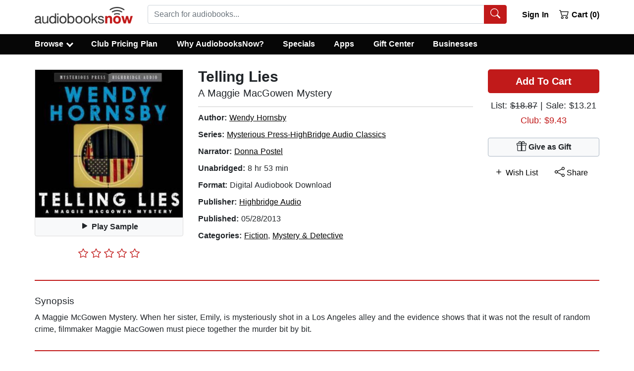

--- FILE ---
content_type: application/javascript
request_url: https://static.audiobooksnow.com/_nuxt/de59091_3.4.11.js
body_size: 4261
content:
(window.webpackJsonp=window.webpackJsonp||[]).push([[137],{307:function(t,e,n){"use strict";n.d(e,"b",(function(){return k})),n.d(e,"a",(function(){return y}));var c=n(7),r=n(55),o=n(10),h=n(2),l=n(11),d=n(19),f=n(3),O=n(34),m=n(0),v=n(15);function j(t,e,n){return e in t?Object.defineProperty(t,e,{value:n,enumerable:!0,configurable:!0,writable:!0}):t[e]=n,t}var w='<svg width="%{w}" height="%{h}" xmlns="http://www.w3.org/2000/svg" viewBox="0 0 %{w} %{h}" preserveAspectRatio="none"><rect width="100%" height="100%" style="fill:%{f};"></rect></svg>',k=Object(m.d)({alt:Object(m.c)(h.s),blank:Object(m.c)(h.g,!1),blankColor:Object(m.c)(h.s,"transparent"),block:Object(m.c)(h.g,!1),center:Object(m.c)(h.g,!1),fluid:Object(m.c)(h.g,!1),fluidGrow:Object(m.c)(h.g,!1),height:Object(m.c)(h.n),left:Object(m.c)(h.g,!1),right:Object(m.c)(h.g,!1),rounded:Object(m.c)(h.i,!1),sizes:Object(m.c)(h.f),src:Object(m.c)(h.s),srcset:Object(m.c)(h.f),thumbnail:Object(m.c)(h.g,!1),width:Object(m.c)(h.n)},o.T),y=Object(c.c)({name:o.T,functional:!0,props:k,render:function(t,e){var n,c=e.props,data=e.data,o=c.alt,h=c.src,m=c.block,k=c.fluidGrow,y=c.rounded,S=Object(O.b)(c.width)||null,C=Object(O.b)(c.height)||null,G=null,P=Object(l.b)(c.srcset).filter(d.a).join(","),$=Object(l.b)(c.sizes).filter(d.a).join(",");return c.blank&&(!C&&S?C=S:!S&&C&&(S=C),S||C||(S=1,C=1),h=function(t,e,n){var c=encodeURIComponent(w.replace("%{w}",Object(v.g)(t)).replace("%{h}",Object(v.g)(e)).replace("%{f}",n));return"data:image/svg+xml;charset=UTF-8,".concat(c)}(S,C,c.blankColor||"transparent"),P=null,$=null),c.left?G="float-left":c.right?G="float-right":c.center&&(G="mx-auto",m=!0),t("img",Object(r.a)(data,{attrs:{src:h,alt:o,width:S?Object(v.g)(S):null,height:C?Object(v.g)(C):null,srcset:P||null,sizes:$||null},class:(n={"img-thumbnail":c.thumbnail,"img-fluid":c.fluid||k,"w-100":k,rounded:""===y||!0===y},j(n,"rounded-".concat(y),Object(f.m)(y)&&""!==y),j(n,G,G),j(n,"d-block",m),n)}))}})},314:function(t,e,n){"use strict";n.d(e,"b",(function(){return d})),n.d(e,"a",(function(){return f}));var c=n(7),r=n(2),o=n(4),h=n(0),l="input, textarea, select",d=Object(h.d)({autofocus:Object(h.c)(r.g,!1),disabled:Object(h.c)(r.g,!1),form:Object(h.c)(r.s),id:Object(h.c)(r.s),name:Object(h.c)(r.s),required:Object(h.c)(r.g,!1)},"formControls"),f=Object(c.c)({props:d,mounted:function(){this.handleAutofocus()},activated:function(){this.handleAutofocus()},methods:{handleAutofocus:function(){var t=this;this.$nextTick((function(){Object(o.D)((function(){var e=t.$el;t.autofocus&&Object(o.u)(e)&&(Object(o.v)(e,l)||(e=Object(o.E)(l,e)),Object(o.d)(e))}))}))}}})},315:function(t,e,n){"use strict";n.d(e,"b",(function(){return h})),n.d(e,"a",(function(){return l}));var c=n(7),r=n(2),o=n(0),h=Object(o.d)({size:Object(o.c)(r.s)},"formControls"),l=Object(c.c)({props:h,computed:{sizeFormClass:function(){return[this.size?"form-control-".concat(this.size):null]}}})},316:function(t,e,n){"use strict";n.d(e,"b",(function(){return d})),n.d(e,"a",(function(){return f}));var c=n(7),r=n(2),o=n(3),h=n(0),l=n(128),d=Object(h.d)({state:Object(h.c)(r.g,null)},"formState"),f=Object(c.c)({props:d,computed:{computedState:function(){return Object(o.b)(this.state)?this.state:null},stateClass:function(){var t=this.computedState;return!0===t?"is-valid":!1===t?"is-invalid":null},computedAriaInvalid:function(){var t=Object(l.a)(this).ariaInvalid;return!0===t||"true"===t||""===t||!1===this.computedState?"true":t}}})},318:function(t,e,n){"use strict";n.d(e,"b",(function(){return h})),n.d(e,"a",(function(){return l}));var c=n(7),r=n(2),o=n(0),h=Object(o.d)({plain:Object(o.c)(r.g,!1)},"formControls"),l=Object(c.c)({props:h,computed:{custom:function(){return!this.plain}}})},321:function(t,e,n){"use strict";n.d(e,"a",(function(){return I})),n.d(e,"c",(function(){return F})),n.d(e,"b",(function(){return R}));var c,r,o=n(7),h=n(2),l=n(9),d=n(4),f=n(3),O=n(153),m=n(154),v=n(5),j=n(0),w=n(98),k=n(314),y=n(318),S=n(315),C=n(316),G=n(126),P=n(56);function $(object,t){var e=Object.keys(object);if(Object.getOwnPropertySymbols){var n=Object.getOwnPropertySymbols(object);t&&(n=n.filter((function(t){return Object.getOwnPropertyDescriptor(object,t).enumerable}))),e.push.apply(e,n)}return e}function D(t){for(var i=1;i<arguments.length;i++){var source=null!=arguments[i]?arguments[i]:{};i%2?$(Object(source),!0).forEach((function(e){L(t,e,source[e])})):Object.getOwnPropertyDescriptors?Object.defineProperties(t,Object.getOwnPropertyDescriptors(source)):$(Object(source)).forEach((function(e){Object.defineProperty(t,e,Object.getOwnPropertyDescriptor(source,e))}))}return t}function L(t,e,n){return e in t?Object.defineProperty(t,e,{value:n,enumerable:!0,configurable:!0,writable:!0}):t[e]=n,t}var x=Object(m.a)("checked",{defaultValue:null}),z=x.mixin,B=x.props,A=x.prop,I=x.event,F=Object(j.d)(Object(v.m)(D(D(D(D(D(D(D({},G.b),B),k.b),S.b),C.b),y.b),{},{ariaLabel:Object(j.c)(h.s),ariaLabelledby:Object(j.c)(h.s),button:Object(j.c)(h.g,!1),buttonVariant:Object(j.c)(h.s),inline:Object(j.c)(h.g,!1),value:Object(j.c)(h.a)})),"formRadioCheckControls"),R=Object(o.c)({mixins:[w.a,G.a,z,P.a,k.a,S.a,C.a,y.a],inheritAttrs:!1,props:F,data:function(){return{localChecked:this.isGroup?this.bvGroup[A]:this[A],hasFocus:!1}},computed:{computedLocalChecked:{get:function(){return this.isGroup?this.bvGroup.localChecked:this.localChecked},set:function(t){this.isGroup?this.bvGroup.localChecked=t:this.localChecked=t}},isChecked:function(){return Object(O.a)(this.value,this.computedLocalChecked)},isRadio:function(){return!0},isGroup:function(){return!!this.bvGroup},isBtnMode:function(){return this.isGroup?this.bvGroup.buttons:this.button},isPlain:function(){return!this.isBtnMode&&(this.isGroup?this.bvGroup.plain:this.plain)},isCustom:function(){return!this.isBtnMode&&!this.isPlain},isSwitch:function(){return!(this.isBtnMode||this.isRadio||this.isPlain)&&(this.isGroup?this.bvGroup.switches:this.switch)},isInline:function(){return this.isGroup?this.bvGroup.inline:this.inline},isDisabled:function(){return this.isGroup&&this.bvGroup.disabled||this.disabled},isRequired:function(){return this.computedName&&(this.isGroup?this.bvGroup.required:this.required)},computedName:function(){return(this.isGroup?this.bvGroup.groupName:this.name)||null},computedForm:function(){return(this.isGroup?this.bvGroup.form:this.form)||null},computedSize:function(){return(this.isGroup?this.bvGroup.size:this.size)||""},computedState:function(){return this.isGroup?this.bvGroup.computedState:Object(f.b)(this.state)?this.state:null},computedButtonVariant:function(){var t=this.buttonVariant;return t||(this.isGroup&&this.bvGroup.buttonVariant?this.bvGroup.buttonVariant:"secondary")},buttonClasses:function(){var t,e=this.computedSize;return["btn","btn-".concat(this.computedButtonVariant),(t={},L(t,"btn-".concat(e),e),L(t,"disabled",this.isDisabled),L(t,"active",this.isChecked),L(t,"focus",this.hasFocus),t)]},computedAttrs:function(){var t=this.isDisabled,e=this.isRequired;return D(D({},this.bvAttrs),{},{id:this.safeId(),type:this.isRadio?"radio":"checkbox",name:this.computedName,form:this.computedForm,disabled:t,required:e,"aria-required":e||null,"aria-label":this.ariaLabel||null,"aria-labelledby":this.ariaLabelledby||null})}},watch:(c={},L(c,A,(function(){this["".concat(A,"Watcher")].apply(this,arguments)})),L(c,"computedLocalChecked",(function(){this.computedLocalCheckedWatcher.apply(this,arguments)})),c),methods:(r={},L(r,"".concat(A,"Watcher"),(function(t){Object(O.a)(t,this.computedLocalChecked)||(this.computedLocalChecked=t)})),L(r,"computedLocalCheckedWatcher",(function(t,e){Object(O.a)(t,e)||this.$emit(I,t)})),L(r,"handleChange",(function(t){var e=this,n=t.target.checked,c=this.value,r=n?c:null;this.computedLocalChecked=c,this.$nextTick((function(){e.$emit(l.c,r),e.isGroup&&e.bvGroup.$emit(l.c,r)}))})),L(r,"handleFocus",(function(t){t.target&&("focus"===t.type?this.hasFocus=!0:"blur"===t.type&&(this.hasFocus=!1))})),L(r,"focus",(function(){this.isDisabled||Object(d.d)(this.$refs.input)})),L(r,"blur",(function(){this.isDisabled||Object(d.c)(this.$refs.input)})),r),render:function(t){var e=this.isRadio,n=this.isBtnMode,c=this.isPlain,r=this.isCustom,o=this.isInline,h=this.isSwitch,l=this.computedSize,d=this.bvAttrs,f=this.normalizeSlot(),O=t("input",{class:[{"form-check-input":c,"custom-control-input":r,"position-static":c&&!f},n?"":this.stateClass],directives:[{name:"model",value:this.computedLocalChecked}],attrs:this.computedAttrs,domProps:{value:this.value,checked:this.isChecked},on:D({change:this.handleChange},n?{focus:this.handleFocus,blur:this.handleFocus}:{}),key:"input",ref:"input"});if(n){var m=t("label",{class:this.buttonClasses},[O,f]);return this.isGroup||(m=t("div",{class:["btn-group-toggle","d-inline-block"]},[m])),m}var v=t();return c&&!f||(v=t("label",{class:{"form-check-label":c,"custom-control-label":r},attrs:{for:this.safeId()}},f)),t("div",{class:[L({"form-check":c,"form-check-inline":c&&o,"custom-control":r,"custom-control-inline":r&&o,"custom-checkbox":r&&!e&&!h,"custom-switch":h,"custom-radio":r&&e},"b-custom-control-".concat(l),l&&!n),d.class],style:d.style},[O,v])}})},323:function(t,e,n){"use strict";n.d(e,"a",(function(){return w}));var c=n(14),r=n(4),o=n(3),h=n(153),l=n(5),d=n(7);function f(t,e){for(var i=0;i<e.length;i++){var n=e[i];n.enumerable=n.enumerable||!1,n.configurable=!0,"value"in n&&(n.writable=!0),Object.defineProperty(t,n.key,n)}}var O="__bv__visibility_observer",m=function(){function t(e,n){!function(t,e){if(!(t instanceof e))throw new TypeError("Cannot call a class as a function")}(this,t),this.el=e,this.callback=n.callback,this.margin=n.margin||0,this.once=n.once||!1,this.observer=null,this.visible=void 0,this.doneOnce=!1,this.createObserver()}var e,n,c;return e=t,(n=[{key:"createObserver",value:function(){var t=this;if(this.observer&&this.stop(),!this.doneOnce&&Object(o.e)(this.callback)){try{this.observer=new IntersectionObserver(this.handler.bind(this),{root:null,rootMargin:this.margin,threshold:0})}catch(t){return this.doneOnce=!0,this.observer=void 0,void this.callback(null)}Object(d.e)((function(){Object(r.D)((function(){t.observer&&t.observer.observe(t.el)}))}))}}},{key:"handler",value:function(t){var e=t?t[0]:{},n=Boolean(e.isIntersecting||e.intersectionRatio>0);n!==this.visible&&(this.visible=n,this.callback(n),this.once&&this.visible&&(this.doneOnce=!0,this.stop()))}},{key:"stop",value:function(){this.observer&&this.observer.disconnect(),this.observer=null}}])&&f(e.prototype,n),c&&f(e,c),Object.defineProperty(e,"prototype",{writable:!1}),t}(),v=function(t){var e=t[O];e&&e.stop&&e.stop(),delete t[O]},j=function(t,e){var n=e.value,r=e.modifiers,o={margin:"0px",once:!1,callback:n};Object(l.h)(r).forEach((function(t){c.f.test(t)?o.margin="".concat(t,"px"):"once"===t.toLowerCase()&&(o.once=!0)})),v(t),t[O]=new m(t,o),t[O]._prevModifiers=Object(l.b)(r)},w={bind:j,componentUpdated:function(t,e,n){var c=e.value,r=e.oldValue,o=e.modifiers;o=Object(l.b)(o),!t||c===r&&t[O]&&Object(h.a)(o,t[O]._prevModifiers)||j(t,{value:c,modifiers:o})},unbind:function(t){v(t)}}},340:function(t,e,n){"use strict";n.d(e,"a",(function(){return G}));var c,r=n(7),o=n(10),h=n(9),l=n(2),d=n(3),f=n(153),O=function(t,e){for(var i=0;i<t.length;i++)if(Object(f.a)(t[i],e))return i;return-1},object=n(5),m=n(0),v=n(321);function j(object,t){var e=Object.keys(object);if(Object.getOwnPropertySymbols){var n=Object.getOwnPropertySymbols(object);t&&(n=n.filter((function(t){return Object.getOwnPropertyDescriptor(object,t).enumerable}))),e.push.apply(e,n)}return e}function w(t){for(var i=1;i<arguments.length;i++){var source=null!=arguments[i]?arguments[i]:{};i%2?j(Object(source),!0).forEach((function(e){k(t,e,source[e])})):Object.getOwnPropertyDescriptors?Object.defineProperties(t,Object.getOwnPropertyDescriptors(source)):j(Object(source)).forEach((function(e){Object.defineProperty(t,e,Object.getOwnPropertyDescriptor(source,e))}))}return t}function k(t,e,n){return e in t?Object.defineProperty(t,e,{value:n,enumerable:!0,configurable:!0,writable:!0}):t[e]=n,t}var y="indeterminate",S=h.K+y,C=Object(m.d)(Object(object.m)(w(w({},v.c),{},(k(c={},y,Object(m.c)(l.g,!1)),k(c,"switch",Object(m.c)(l.g,!1)),k(c,"uncheckedValue",Object(m.c)(l.a,!1)),k(c,"value",Object(m.c)(l.a,!0)),c))),o.A),G=Object(r.c)({name:o.A,mixins:[v.b],inject:{getBvGroup:{from:"getBvCheckGroup",default:function(){return function(){return null}}}},props:C,computed:{bvGroup:function(){return this.getBvGroup()},isChecked:function(){var t=this.value,e=this.computedLocalChecked;return Object(d.a)(e)?O(e,t)>-1:Object(f.a)(e,t)},isRadio:function(){return!1}},watch:k({},y,(function(t,e){Object(f.a)(t,e)||this.setIndeterminate(t)})),mounted:function(){this.setIndeterminate(this[y])},methods:{computedLocalCheckedWatcher:function(t,e){if(!Object(f.a)(t,e)){this.$emit(v.a,t);var n=this.$refs.input;n&&this.$emit(S,n.indeterminate)}},handleChange:function(t){var e=this,n=t.target,c=n.checked,r=n.indeterminate,o=this.value,l=this.uncheckedValue,f=this.computedLocalChecked;if(Object(d.a)(f)){var m=O(f,o);c&&m<0?f=f.concat(o):!c&&m>-1&&(f=f.slice(0,m).concat(f.slice(m+1)))}else f=c?o:l;this.computedLocalChecked=f,this.$nextTick((function(){e.$emit(h.c,f),e.isGroup&&e.bvGroup.$emit(h.c,f),e.$emit(S,r)}))},setIndeterminate:function(t){Object(d.a)(this.computedLocalChecked)&&(t=!1);var e=this.$refs.input;e&&(e.indeterminate=t,this.$emit(S,t))}}})},363:function(t,e,n){"use strict";n.d(e,"a",(function(){return x}));var c,r=n(7),o=n(10),h=n(8),l=n(9),d=n(2),f=n(11),O=n(4),m=n(19),v=n(34),j=n(5),w=n(0),k=n(323),y=n(307);function S(object,t){var e=Object.keys(object);if(Object.getOwnPropertySymbols){var n=Object.getOwnPropertySymbols(object);t&&(n=n.filter((function(t){return Object.getOwnPropertyDescriptor(object,t).enumerable}))),e.push.apply(e,n)}return e}function C(t){for(var i=1;i<arguments.length;i++){var source=null!=arguments[i]?arguments[i]:{};i%2?S(Object(source),!0).forEach((function(e){G(t,e,source[e])})):Object.getOwnPropertyDescriptors?Object.defineProperties(t,Object.getOwnPropertyDescriptors(source)):S(Object(source)).forEach((function(e){Object.defineProperty(t,e,Object.getOwnPropertyDescriptor(source,e))}))}return t}function G(t,e,n){return e in t?Object.defineProperty(t,e,{value:n,enumerable:!0,configurable:!0,writable:!0}):t[e]=n,t}var P="show",$=l.K+P,D=Object(j.j)(y.b,["blank"]),L=Object(w.d)(C(C({},D),{},G({blankHeight:Object(w.c)(d.n),blankSrc:Object(w.c)(d.s,null),blankWidth:Object(w.c)(d.n),offset:Object(w.c)(d.n,360)},P,Object(w.c)(d.g,!1))),o.U),x=Object(r.c)({name:o.U,directives:{"b-visible":k.a},props:L,data:function(){return{isShown:this[P]}},computed:{computedSrc:function(){var t=this.blankSrc;return!t||this.isShown?this.src:t},computedBlank:function(){return!(this.isShown||this.blankSrc)},computedWidth:function(){var t=this.width;return this.isShown?t:this.blankWidth||t},computedHeight:function(){var t=this.height;return this.isShown?t:this.blankHeight||t},computedSrcset:function(){var t=Object(f.b)(this.srcset).filter(m.a).join(",");return!t||this.blankSrc&&!this.isShown?null:t},computedSizes:function(){var t=Object(f.b)(this.sizes).filter(m.a).join(",");return!t||this.blankSrc&&!this.isShown?null:t}},watch:(c={},G(c,P,(function(t,e){if(t!==e){var n=!h.b||t;this.isShown=n,t!==n&&this.$nextTick(this.updateShowProp)}})),G(c,"isShown",(function(t,e){t!==e&&this.updateShowProp()})),c),mounted:function(){var t=this;this.$nextTick((function(){t.isShown=!h.b||t[P]}))},methods:{updateShowProp:function(){this.$emit($,this.isShown)},doShow:function(t){var e=this;!t&&null!==t||this.isShown||Object(O.D)((function(){e.isShown=!0}))}},render:function(t){var e,n=[];this.isShown||n.push({name:"b-visible",value:this.doShow,modifiers:(e={},G(e,"".concat(Object(v.b)(this.offset,0)),!0),G(e,"once",!0),e)});return t(y.a,{directives:n,props:C(C({},Object(w.e)(D,this.$props)),{},{src:this.computedSrc,blank:this.computedBlank,width:this.computedWidth,height:this.computedHeight,srcset:this.computedSrcset,sizes:this.computedSizes})})}})},395:function(t,e,n){"use strict";n.d(e,"a",(function(){return f}));var c=n(7),r=n(55),o=n(10),h=n(2),l=n(0),d=Object(l.d)({id:Object(l.c)(h.s),inline:Object(l.c)(h.g,!1),novalidate:Object(l.c)(h.g,!1),validated:Object(l.c)(h.g,!1)},o.y),f=Object(c.c)({name:o.y,functional:!0,props:d,render:function(t,e){var n=e.props,data=e.data,c=e.children;return t("form",Object(r.a)(data,{class:{"form-inline":n.inline,"was-validated":n.validated},attrs:{id:n.id,novalidate:n.novalidate}}),c)}})}}]);

--- FILE ---
content_type: application/javascript
request_url: https://static.audiobooksnow.com/_nuxt/ba36756_3.4.11.js
body_size: 9614
content:
(window.webpackJsonp=window.webpackJsonp||[]).push([[1],{314:function(e,t,r){"use strict";r.d(t,"b",(function(){return d})),r.d(t,"a",(function(){return h}));var n=r(7),o=r(2),c=r(4),l=r(0),f="input, textarea, select",d=Object(l.d)({autofocus:Object(l.c)(o.g,!1),disabled:Object(l.c)(o.g,!1),form:Object(l.c)(o.s),id:Object(l.c)(o.s),name:Object(l.c)(o.s),required:Object(l.c)(o.g,!1)},"formControls"),h=Object(n.c)({props:d,mounted:function(){this.handleAutofocus()},activated:function(){this.handleAutofocus()},methods:{handleAutofocus:function(){var e=this;this.$nextTick((function(){Object(c.D)((function(){var t=e.$el;e.autofocus&&Object(c.u)(t)&&(Object(c.v)(t,f)||(t=Object(c.E)(f,t)),Object(c.d)(t))}))}))}}})},315:function(e,t,r){"use strict";r.d(t,"b",(function(){return l})),r.d(t,"a",(function(){return f}));var n=r(7),o=r(2),c=r(0),l=Object(c.d)({size:Object(c.c)(o.s)},"formControls"),f=Object(n.c)({props:l,computed:{sizeFormClass:function(){return[this.size?"form-control-".concat(this.size):null]}}})},316:function(e,t,r){"use strict";r.d(t,"b",(function(){return d})),r.d(t,"a",(function(){return h}));var n=r(7),o=r(2),c=r(3),l=r(0),f=r(128),d=Object(l.d)({state:Object(l.c)(o.g,null)},"formState"),h=Object(n.c)({props:d,computed:{computedState:function(){return Object(c.b)(this.state)?this.state:null},stateClass:function(){var e=this.computedState;return!0===e?"is-valid":!1===e?"is-invalid":null},computedAriaInvalid:function(){var e=Object(f.a)(this).ariaInvalid;return!0===e||"true"===e||""===e||!1===this.computedState?"true":e}}})},319:function(e,t,r){"use strict";Object.defineProperty(t,"__esModule",{value:!0}),t.Vuelidate=C,t.validationMixin=t.default=void 0,Object.defineProperty(t,"withParams",{enumerable:!0,get:function(){return o.withParams}});var n=r(508),o=r(420);function c(e){return function(e){if(Array.isArray(e))return l(e)}(e)||function(e){if("undefined"!=typeof Symbol&&null!=e[Symbol.iterator]||null!=e["@@iterator"])return Array.from(e)}(e)||function(e,t){if(!e)return;if("string"==typeof e)return l(e,t);var r=Object.prototype.toString.call(e).slice(8,-1);"Object"===r&&e.constructor&&(r=e.constructor.name);if("Map"===r||"Set"===r)return Array.from(e);if("Arguments"===r||/^(?:Ui|I)nt(?:8|16|32)(?:Clamped)?Array$/.test(r))return l(e,t)}(e)||function(){throw new TypeError("Invalid attempt to spread non-iterable instance.\nIn order to be iterable, non-array objects must have a [Symbol.iterator]() method.")}()}function l(e,t){(null==t||t>e.length)&&(t=e.length);for(var i=0,r=new Array(t);i<t;i++)r[i]=e[i];return r}function f(object,e){var t=Object.keys(object);if(Object.getOwnPropertySymbols){var r=Object.getOwnPropertySymbols(object);e&&(r=r.filter((function(e){return Object.getOwnPropertyDescriptor(object,e).enumerable}))),t.push.apply(t,r)}return t}function d(e){for(var i=1;i<arguments.length;i++){var source=null!=arguments[i]?arguments[i]:{};i%2?f(Object(source),!0).forEach((function(t){h(e,t,source[t])})):Object.getOwnPropertyDescriptors?Object.defineProperties(e,Object.getOwnPropertyDescriptors(source)):f(Object(source)).forEach((function(t){Object.defineProperty(e,t,Object.getOwnPropertyDescriptor(source,t))}))}return e}function h(e,t,r){return t in e?Object.defineProperty(e,t,{value:r,enumerable:!0,configurable:!0,writable:!0}):e[t]=r,e}function y(e){return y="function"==typeof Symbol&&"symbol"==typeof Symbol.iterator?function(e){return typeof e}:function(e){return e&&"function"==typeof Symbol&&e.constructor===Symbol&&e!==Symbol.prototype?"symbol":typeof e},y(e)}var v=function(){return null},m=function(e,t,r){return e.reduce((function(e,n){return e[r?r(n):n]=t(n),e}),{})};function O(e){return"function"==typeof e}function j(e){return null!==e&&("object"===y(e)||O(e))}var P=function(e,t,path,r){if("function"==typeof path)return path.call(e,t,r);path=Array.isArray(path)?path:path.split(".");for(var i=0;i<path.length;i++){if(!t||"object"!==y(t))return r;t=t[path[i]]}return void 0===t?r:t},_="__isVuelidateAsyncVm";var w={$invalid:function(){var e=this,t=this.proxy;return this.nestedKeys.some((function(t){return e.refProxy(t).$invalid}))||this.ruleKeys.some((function(e){return!t[e]}))},$dirty:function(){var e=this;return!!this.dirty||0!==this.nestedKeys.length&&this.nestedKeys.every((function(t){return e.refProxy(t).$dirty}))},$anyDirty:function(){var e=this;return!!this.dirty||0!==this.nestedKeys.length&&this.nestedKeys.some((function(t){return e.refProxy(t).$anyDirty}))},$error:function(){return this.$dirty&&!this.$pending&&this.$invalid},$anyError:function(){var e=this;return!!this.$error||this.nestedKeys.some((function(t){return e.refProxy(t).$anyError}))},$pending:function(){var e=this;return this.ruleKeys.some((function(t){return e.getRef(t).$pending}))||this.nestedKeys.some((function(t){return e.refProxy(t).$pending}))},$params:function(){var e=this,t=this.validations;return d(d({},m(this.nestedKeys,(function(e){return t[e]&&t[e].$params||null}))),m(this.ruleKeys,(function(t){return e.getRef(t).$params})))}};function x(e){this.dirty=e;var t=this.proxy,r=e?"$touch":"$reset";this.nestedKeys.forEach((function(e){t[e][r]()}))}var $={$touch:function(){x.call(this,!0)},$reset:function(){x.call(this,!1)},$flattenParams:function(){var e=this.proxy,t=[];for(var r in this.$params)if(this.isNested(r)){for(var n=e[r].$flattenParams(),o=0;o<n.length;o++)n[o].path.unshift(r);t=t.concat(n)}else t.push({path:[],name:r,params:this.$params[r]});return t}},M=Object.keys(w),S=Object.keys($),A=null,D=function(e){if(A)return A;var t=e.extend({computed:{refs:function(){var e=this._vval;this._vval=this.children,(0,n.patchChildren)(e,this._vval);var t={};return this._vval.forEach((function(e){t[e.key]=e.vm})),t}},beforeCreate:function(){this._vval=null},beforeDestroy:function(){this._vval&&((0,n.patchChildren)(this._vval),this._vval=null)},methods:{getModel:function(){return this.lazyModel?this.lazyModel(this.prop):this.model},getModelKey:function(e){var t=this.getModel();if(t)return t[e]},hasIter:function(){return!1}}}),r=t.extend({data:function(){return{rule:null,lazyModel:null,model:null,lazyParentModel:null,rootModel:null}},methods:{runRule:function(t){var r=this.getModel();(0,o.pushParams)();var object,n=this.rule.call(this.rootModel,r,t),output=j(object=n)&&O(object.then)?function(e,t){var r=new e({data:{p:!0,v:!1}});return t.then((function(e){r.p=!1,r.v=e}),(function(e){throw r.p=!1,r.v=!1,e})),r[_]=!0,r}(e,n):n,c=(0,o.popParams)();return{output:output,params:c&&c.$sub?c.$sub.length>1?c:c.$sub[0]:null}}},computed:{run:function(){var e=this,t=this.lazyParentModel();if(Array.isArray(t)&&t.__ob__){var r=t.__ob__.dep;r.depend();var n=r.constructor.target;if(!this._indirectWatcher){var o=n.constructor;this._indirectWatcher=new o(this,(function(){return e.runRule(t)}),null,{lazy:!0})}var c=this.getModel();if(!this._indirectWatcher.dirty&&this._lastModel===c)return this._indirectWatcher.depend(),n.value;this._lastModel=c,this._indirectWatcher.evaluate(),this._indirectWatcher.depend()}else this._indirectWatcher&&(this._indirectWatcher.teardown(),this._indirectWatcher=null);return this._indirectWatcher?this._indirectWatcher.value:this.runRule(t)},$params:function(){return this.run.params},proxy:function(){var output=this.run.output;return output[_]?!!output.v:!!output},$pending:function(){var output=this.run.output;return!!output[_]&&output.p}},destroyed:function(){this._indirectWatcher&&(this._indirectWatcher.teardown(),this._indirectWatcher=null)}}),l=t.extend({data:function(){return{dirty:!1,validations:null,lazyModel:null,model:null,prop:null,lazyParentModel:null,rootModel:null}},methods:d(d({},$),{},{refProxy:function(e){return this.getRef(e).proxy},getRef:function(e){return this.refs[e]},isNested:function(e){return"function"!=typeof this.validations[e]}}),computed:d(d({},w),{},{nestedKeys:function(){return this.keys.filter(this.isNested)},ruleKeys:function(){var e=this;return this.keys.filter((function(t){return!e.isNested(t)}))},keys:function(){return Object.keys(this.validations).filter((function(e){return"$params"!==e}))},proxy:function(){var e=this,t=m(this.keys,(function(t){return{enumerable:!0,configurable:!0,get:function(){return e.refProxy(t)}}})),r=m(M,(function(t){return{enumerable:!0,configurable:!0,get:function(){return e[t]}}})),n=m(S,(function(t){return{enumerable:!1,configurable:!0,get:function(){return e[t]}}})),o=this.hasIter()?{$iter:{enumerable:!0,value:Object.defineProperties({},d({},t))}}:{};return Object.defineProperties({},d(d(d(d({},t),o),{},{$model:{enumerable:!0,get:function(){var t=e.lazyParentModel();return null!=t?t[e.prop]:null},set:function(t){var r=e.lazyParentModel();null!=r&&(r[e.prop]=t,e.$touch())}}},r),n))},children:function(){var e=this;return[].concat(c(this.nestedKeys.map((function(t){return y(e,t)}))),c(this.ruleKeys.map((function(t){return x(e,t)})))).filter(Boolean)}})}),f=l.extend({methods:{isNested:function(e){return void 0!==this.validations[e]()},getRef:function(e){var t=this;return{get proxy(){return t.validations[e]()||!1}}}}}),h=l.extend({computed:{keys:function(){var e=this.getModel();return j(e)?Object.keys(e):[]},tracker:function(){var e=this,t=this.validations.$trackBy;return t?function(r){return"".concat(P(e.rootModel,e.getModelKey(r),t))}:function(e){return"".concat(e)}},getModelLazy:function(){var e=this;return function(){return e.getModel()}},children:function(){var e=this,t=this.validations,r=this.getModel(),o=d({},t);delete o.$trackBy;var c={};return this.keys.map((function(t){var track=e.tracker(t);return c.hasOwnProperty(track)?null:(c[track]=!0,(0,n.h)(l,track,{validations:o,prop:t,lazyParentModel:e.getModelLazy,model:r[t],rootModel:e.rootModel}))})).filter(Boolean)}},methods:{isNested:function(){return!0},getRef:function(e){return this.refs[this.tracker(e)]},hasIter:function(){return!0}}}),y=function(e,t){if("$each"===t)return(0,n.h)(h,t,{validations:e.validations[t],lazyParentModel:e.lazyParentModel,prop:t,lazyModel:e.getModel,rootModel:e.rootModel});var r=e.validations[t];if(Array.isArray(r)){var o=e.rootModel,c=m(r,(function(path){return function(){return P(o,o.$v,path)}}),(function(e){return Array.isArray(e)?e.join("."):e}));return(0,n.h)(f,t,{validations:c,lazyParentModel:v,prop:t,lazyModel:v,rootModel:o})}return(0,n.h)(l,t,{validations:r,lazyParentModel:e.getModel,prop:t,lazyModel:e.getModelKey,rootModel:e.rootModel})},x=function(e,t){return(0,n.h)(r,t,{rule:e.validations[t],lazyParentModel:e.lazyParentModel,lazyModel:e.getModel,rootModel:e.rootModel})};return A={VBase:t,Validation:l}},k=null;var z=function(e,t){var r=function(e){if(k)return k;for(var t=e.constructor;t.super;)t=t.super;return k=t,t}(e),o=D(r),c=o.Validation;return new(0,o.VBase)({computed:{children:function(){var r="function"==typeof t?t.call(e):t;return[(0,n.h)(c,"$v",{validations:r,lazyParentModel:v,prop:"$v",model:e,rootModel:e})]}}})},V={data:function(){var e=this.$options.validations;return e&&(this._vuelidate=z(this,e)),{}},beforeCreate:function(){var e=this.$options;e.validations&&(e.computed||(e.computed={}),e.computed.$v||(e.computed.$v=function(){return this._vuelidate?this._vuelidate.refs.$v.proxy:null}))},beforeDestroy:function(){this._vuelidate&&(this._vuelidate.$destroy(),this._vuelidate=null)}};function C(e){e.mixin(V)}t.validationMixin=V;var W=C;t.default=W},320:function(e,t,r){"use strict";function n(e){return n="function"==typeof Symbol&&"symbol"==typeof Symbol.iterator?function(e){return typeof e}:function(e){return e&&"function"==typeof Symbol&&e.constructor===Symbol&&e!==Symbol.prototype?"symbol":typeof e},n(e)}Object.defineProperty(t,"__esModule",{value:!0}),Object.defineProperty(t,"alpha",{enumerable:!0,get:function(){return o.default}}),Object.defineProperty(t,"alphaNum",{enumerable:!0,get:function(){return c.default}}),Object.defineProperty(t,"and",{enumerable:!0,get:function(){return $.default}}),Object.defineProperty(t,"between",{enumerable:!0,get:function(){return f.default}}),Object.defineProperty(t,"decimal",{enumerable:!0,get:function(){return k.default}}),Object.defineProperty(t,"email",{enumerable:!0,get:function(){return d.default}}),t.helpers=void 0,Object.defineProperty(t,"integer",{enumerable:!0,get:function(){return D.default}}),Object.defineProperty(t,"ipAddress",{enumerable:!0,get:function(){return h.default}}),Object.defineProperty(t,"macAddress",{enumerable:!0,get:function(){return y.default}}),Object.defineProperty(t,"maxLength",{enumerable:!0,get:function(){return v.default}}),Object.defineProperty(t,"maxValue",{enumerable:!0,get:function(){return A.default}}),Object.defineProperty(t,"minLength",{enumerable:!0,get:function(){return m.default}}),Object.defineProperty(t,"minValue",{enumerable:!0,get:function(){return S.default}}),Object.defineProperty(t,"not",{enumerable:!0,get:function(){return M.default}}),Object.defineProperty(t,"numeric",{enumerable:!0,get:function(){return l.default}}),Object.defineProperty(t,"or",{enumerable:!0,get:function(){return x.default}}),Object.defineProperty(t,"required",{enumerable:!0,get:function(){return O.default}}),Object.defineProperty(t,"requiredIf",{enumerable:!0,get:function(){return j.default}}),Object.defineProperty(t,"requiredUnless",{enumerable:!0,get:function(){return P.default}}),Object.defineProperty(t,"sameAs",{enumerable:!0,get:function(){return _.default}}),Object.defineProperty(t,"url",{enumerable:!0,get:function(){return w.default}});var o=C(r(511)),c=C(r(514)),l=C(r(515)),f=C(r(516)),d=C(r(517)),h=C(r(518)),y=C(r(519)),v=C(r(520)),m=C(r(521)),O=C(r(522)),j=C(r(523)),P=C(r(524)),_=C(r(525)),w=C(r(526)),x=C(r(527)),$=C(r(528)),M=C(r(529)),S=C(r(530)),A=C(r(531)),D=C(r(532)),k=C(r(533)),z=function(e,t){if(!t&&e&&e.__esModule)return e;if(null===e||"object"!==n(e)&&"function"!=typeof e)return{default:e};var r=V(t);if(r&&r.has(e))return r.get(e);var o={},c=Object.defineProperty&&Object.getOwnPropertyDescriptor;for(var l in e)if("default"!==l&&Object.prototype.hasOwnProperty.call(e,l)){var desc=c?Object.getOwnPropertyDescriptor(e,l):null;desc&&(desc.get||desc.set)?Object.defineProperty(o,l,desc):o[l]=e[l]}o.default=e,r&&r.set(e,o);return o}(r(322));function V(e){if("function"!=typeof WeakMap)return null;var t=new WeakMap,r=new WeakMap;return(V=function(e){return e?r:t})(e)}function C(e){return e&&e.__esModule?e:{default:e}}t.helpers=z},322:function(e,t,r){"use strict";Object.defineProperty(t,"__esModule",{value:!0}),t.req=t.regex=t.ref=t.len=void 0,Object.defineProperty(t,"withParams",{enumerable:!0,get:function(){return o.default}});var n,o=(n=r(512))&&n.__esModule?n:{default:n};function c(e){return c="function"==typeof Symbol&&"symbol"==typeof Symbol.iterator?function(e){return typeof e}:function(e){return e&&"function"==typeof Symbol&&e.constructor===Symbol&&e!==Symbol.prototype?"symbol":typeof e},c(e)}var l=function(e){if(Array.isArray(e))return!!e.length;if(null==e)return!1;if(!1===e)return!0;if(e instanceof Date)return!isNaN(e.getTime());if("object"===c(e)){for(var t in e)return!0;return!1}return!!String(e).length};t.req=l;t.len=function(e){return Array.isArray(e)?e.length:"object"===c(e)?Object.keys(e).length:String(e).length};t.ref=function(e,t,r){return"function"==typeof e?e.call(t,r):r[e]};t.regex=function(e,t){return(0,o.default)({type:e},(function(e){return!l(e)||t.test(e)}))}},352:function(e,t,r){"use strict";r.d(t,"b",(function(){return A})),r.d(t,"a",(function(){return D}));var n=r(7),o=r(9),c=r(2),l=r(4),f=r(12),d=r(317),h=r(154),y=r(34),v=r(5),m=r(0),O=r(15);function j(object,e){var t=Object.keys(object);if(Object.getOwnPropertySymbols){var r=Object.getOwnPropertySymbols(object);e&&(r=r.filter((function(e){return Object.getOwnPropertyDescriptor(object,e).enumerable}))),t.push.apply(t,r)}return t}function P(e){for(var i=1;i<arguments.length;i++){var source=null!=arguments[i]?arguments[i]:{};i%2?j(Object(source),!0).forEach((function(t){_(e,t,source[t])})):Object.getOwnPropertyDescriptors?Object.defineProperties(e,Object.getOwnPropertyDescriptors(source)):j(Object(source)).forEach((function(t){Object.defineProperty(e,t,Object.getOwnPropertyDescriptor(source,t))}))}return e}function _(e,t,r){return t in e?Object.defineProperty(e,t,{value:r,enumerable:!0,configurable:!0,writable:!0}):e[t]=r,e}var w=Object(h.a)("value",{type:c.n,defaultValue:"",event:o.F}),x=w.mixin,$=w.props,M=w.prop,S=w.event,A=Object(m.d)(Object(v.m)(P(P({},$),{},{ariaInvalid:Object(m.c)(c.i,!1),autocomplete:Object(m.c)(c.s),debounce:Object(m.c)(c.n,0),formatter:Object(m.c)(c.k),lazy:Object(m.c)(c.g,!1),lazyFormatter:Object(m.c)(c.g,!1),number:Object(m.c)(c.g,!1),placeholder:Object(m.c)(c.s),plaintext:Object(m.c)(c.g,!1),readonly:Object(m.c)(c.g,!1),trim:Object(m.c)(c.g,!1)})),"formTextControls"),D=Object(n.c)({mixins:[x],props:A,data:function(){var e=this[M];return{localValue:Object(O.g)(e),vModelValue:this.modifyValue(e)}},computed:{computedClass:function(){var e=this.plaintext,t=this.type,r="range"===t,n="color"===t;return[{"custom-range":r,"form-control-plaintext":e&&!r&&!n,"form-control":n||!e&&!r},this.sizeFormClass,this.stateClass]},computedDebounce:function(){return Object(d.c)(Object(y.b)(this.debounce,0),0)},hasFormatter:function(){return Object(m.b)(this.formatter)}},watch:_({},M,(function(e){var t=Object(O.g)(e),r=this.modifyValue(e);t===this.localValue&&r===this.vModelValue||(this.clearDebounce(),this.localValue=t,this.vModelValue=r)})),created:function(){this.$_inputDebounceTimer=null},beforeDestroy:function(){this.clearDebounce()},methods:{clearDebounce:function(){clearTimeout(this.$_inputDebounceTimer),this.$_inputDebounceTimer=null},formatValue:function(e,t){var r=arguments.length>2&&void 0!==arguments[2]&&arguments[2];return e=Object(O.g)(e),!this.hasFormatter||this.lazyFormatter&&!r||(e=this.formatter(e,t)),e},modifyValue:function(e){return e=Object(O.g)(e),this.trim&&(e=e.trim()),this.number&&(e=Object(y.a)(e,e)),e},updateValue:function(e){var t=this,r=arguments.length>1&&void 0!==arguments[1]&&arguments[1],n=this.lazy;if(!n||r){this.clearDebounce();var o=function(){if((e=t.modifyValue(e))!==t.vModelValue)t.vModelValue=e,t.$emit(S,e);else if(t.hasFormatter){var r=t.$refs.input;r&&e!==r.value&&(r.value=e)}},c=this.computedDebounce;c>0&&!n&&!r?this.$_inputDebounceTimer=setTimeout(o,c):o()}},onInput:function(e){if(!e.target.composing){var t=e.target.value,r=this.formatValue(t,e);!1===r||e.defaultPrevented?Object(f.f)(e,{propagation:!1}):(this.localValue=r,this.updateValue(r),this.$emit(o.o,r))}},onChange:function(e){var t=e.target.value,r=this.formatValue(t,e);!1===r||e.defaultPrevented?Object(f.f)(e,{propagation:!1}):(this.localValue=r,this.updateValue(r,!0),this.$emit(o.c,r))},onBlur:function(e){var t=e.target.value,r=this.formatValue(t,e,!0);!1!==r&&(this.localValue=Object(O.g)(this.modifyValue(r)),this.updateValue(r,!0)),this.$emit(o.a,e)},focus:function(){this.disabled||Object(l.d)(this.$el)},blur:function(){this.disabled||Object(l.c)(this.$el)}}})},353:function(e,t,r){"use strict";r.d(t,"a",(function(){return o}));var n=r(7),o=Object(n.c)({computed:{selectionStart:{cache:!1,get:function(){return this.$refs.input.selectionStart},set:function(e){this.$refs.input.selectionStart=e}},selectionEnd:{cache:!1,get:function(){return this.$refs.input.selectionEnd},set:function(e){this.$refs.input.selectionEnd=e}},selectionDirection:{cache:!1,get:function(){return this.$refs.input.selectionDirection},set:function(e){this.$refs.input.selectionDirection=e}}},methods:{select:function(){var e;(e=this.$refs.input).select.apply(e,arguments)},setSelectionRange:function(){var e;(e=this.$refs.input).setSelectionRange.apply(e,arguments)},setRangeText:function(){var e;(e=this.$refs.input).setRangeText.apply(e,arguments)}}})},354:function(e,t,r){"use strict";r.d(t,"a",(function(){return o}));var n=r(7),o=Object(n.c)({computed:{validity:{cache:!1,get:function(){return this.$refs.input.validity}},validationMessage:{cache:!1,get:function(){return this.$refs.input.validationMessage}},willValidate:{cache:!1,get:function(){return this.$refs.input.willValidate}}},methods:{setCustomValidity:function(){var e;return(e=this.$refs.input).setCustomValidity.apply(e,arguments)},checkValidity:function(){var e;return(e=this.$refs.input).checkValidity.apply(e,arguments)},reportValidity:function(){var e;return(e=this.$refs.input).reportValidity.apply(e,arguments)}}})},395:function(e,t,r){"use strict";r.d(t,"a",(function(){return h}));var n=r(7),o=r(55),c=r(10),l=r(2),f=r(0),d=Object(f.d)({id:Object(f.c)(l.s),inline:Object(f.c)(l.g,!1),novalidate:Object(f.c)(l.g,!1),validated:Object(f.c)(l.g,!1)},c.y),h=Object(n.c)({name:c.y,functional:!0,props:d,render:function(e,t){var r=t.props,data=t.data,n=t.children;return e("form",Object(o.a)(data,{class:{"form-inline":r.inline,"was-validated":r.validated},attrs:{id:r.id,novalidate:r.novalidate}}),n)}})},420:function(e,t,r){"use strict";function n(object,e){var t=Object.keys(object);if(Object.getOwnPropertySymbols){var r=Object.getOwnPropertySymbols(object);e&&(r=r.filter((function(e){return Object.getOwnPropertyDescriptor(object,e).enumerable}))),t.push.apply(t,r)}return t}function o(e){for(var i=1;i<arguments.length;i++){var source=null!=arguments[i]?arguments[i]:{};i%2?n(Object(source),!0).forEach((function(t){c(e,t,source[t])})):Object.getOwnPropertyDescriptors?Object.defineProperties(e,Object.getOwnPropertyDescriptors(source)):n(Object(source)).forEach((function(t){Object.defineProperty(e,t,Object.getOwnPropertyDescriptor(source,t))}))}return e}function c(e,t,r){return t in e?Object.defineProperty(e,t,{value:r,enumerable:!0,configurable:!0,writable:!0}):e[t]=r,e}function l(e){return l="function"==typeof Symbol&&"symbol"==typeof Symbol.iterator?function(e){return typeof e}:function(e){return e&&"function"==typeof Symbol&&e.constructor===Symbol&&e!==Symbol.prototype?"symbol":typeof e},l(e)}Object.defineProperty(t,"__esModule",{value:!0}),t._setTarget=void 0,t.popParams=y,t.pushParams=h,t.target=void 0,t.withParams=function(e,t){if("object"===l(e)&&void 0!==t)return r=e,n=t,m((function(e){return function(){e(r);for(var t=arguments.length,o=new Array(t),c=0;c<t;c++)o[c]=arguments[c];return n.apply(this,o)}}));var r,n;return m(e)};var f=[],d=null;t.target=d;function h(){null!==d&&f.push(d),t.target=d={}}function y(){var e=d,r=t.target=d=f.pop()||null;return r&&(Array.isArray(r.$sub)||(r.$sub=[]),r.$sub.push(e)),e}function v(e){if("object"!==l(e)||Array.isArray(e))throw new Error("params must be an object");t.target=d=o(o({},d),e)}function m(e){var t=e(v);return function(){h();try{for(var e=arguments.length,r=new Array(e),n=0;n<e;n++)r[n]=arguments[n];return t.apply(this,r)}finally{y()}}}t._setTarget=function(e){t.target=d=e}},508:function(e,t,r){"use strict";function n(e){return null==e}function o(e){return null!=e}function c(e,t){return t.tag===e.tag&&t.key===e.key}function l(e){var t=e.tag;e.vm=new t({data:e.args})}function f(e,t,r){var i,n,map={};for(i=t;i<=r;++i)o(n=e[i].key)&&(map[n]=i);return map}function d(e,t,r){for(;t<=r;++t)l(e[t])}function h(e,t,r){for(;t<=r;++t){var n=e[t];o(n)&&(n.vm.$destroy(),n.vm=null)}}function y(e,t){e!==t&&(t.vm=e.vm,function(e){for(var t=Object.keys(e.args),i=0;i<t.length;i++)t.forEach((function(t){e.vm[t]=e.args[t]}))}(t))}Object.defineProperty(t,"__esModule",{value:!0}),t.h=function(e,t,r){return{tag:e,key:t,args:r}},t.patchChildren=function(e,t){o(e)&&o(t)?e!==t&&function(e,t){var r,v,m,O=0,j=0,P=e.length-1,_=e[0],w=e[P],x=t.length-1,$=t[0],M=t[x];for(;O<=P&&j<=x;)n(_)?_=e[++O]:n(w)?w=e[--P]:c(_,$)?(y(_,$),_=e[++O],$=t[++j]):c(w,M)?(y(w,M),w=e[--P],M=t[--x]):c(_,M)?(y(_,M),_=e[++O],M=t[--x]):c(w,$)?(y(w,$),w=e[--P],$=t[++j]):(n(r)&&(r=f(e,O,P)),n(v=o($.key)?r[$.key]:null)?(l($),$=t[++j]):c(m=e[v],$)?(y(m,$),e[v]=void 0,$=t[++j]):(l($),$=t[++j]));O>P?d(t,j,x):j>x&&h(e,O,P)}(e,t):o(t)?d(t,0,t.length-1):o(e)&&h(e,0,e.length-1)}},509:function(e,t,r){"use strict";r.d(t,"a",(function(){return h}));var n=r(7),o=r(55),c=r(10),l=r(2),f=r(0),d=Object(f.d)({ariaLive:Object(f.c)(l.s),forceShow:Object(f.c)(l.g,!1),id:Object(f.c)(l.s),role:Object(f.c)(l.s),state:Object(f.c)(l.g,null),tag:Object(f.c)(l.s,"div"),tooltip:Object(f.c)(l.g,!1)},c.E),h=Object(n.c)({name:c.E,functional:!0,props:d,render:function(e,t){var r=t.props,data=t.data,n=t.children,c=r.tooltip,l=r.ariaLive,f=!0===r.forceShow||!1===r.state;return e(r.tag,Object(o.a)(data,{class:{"d-block":f,"invalid-feedback":!c,"invalid-tooltip":c},attrs:{id:r.id||null,role:r.role||null,"aria-live":l||null,"aria-atomic":l?"true":null}}),n)}})},510:function(e,t,r){"use strict";r.d(t,"a",(function(){return k}));var n=r(7),o=r(10),c=r(2),l=r(11),f=r(4),d=r(12),h=r(5),y=r(0),v=r(314),m=r(353),O=r(315),j=r(316),P=r(352),_=r(354),w=r(126),x=r(158);function $(object,e){var t=Object.keys(object);if(Object.getOwnPropertySymbols){var r=Object.getOwnPropertySymbols(object);e&&(r=r.filter((function(e){return Object.getOwnPropertyDescriptor(object,e).enumerable}))),t.push.apply(t,r)}return t}function M(e){for(var i=1;i<arguments.length;i++){var source=null!=arguments[i]?arguments[i]:{};i%2?$(Object(source),!0).forEach((function(t){S(e,t,source[t])})):Object.getOwnPropertyDescriptors?Object.defineProperties(e,Object.getOwnPropertyDescriptors(source)):$(Object(source)).forEach((function(t){Object.defineProperty(e,t,Object.getOwnPropertyDescriptor(source,t))}))}return e}function S(e,t,r){return t in e?Object.defineProperty(e,t,{value:r,enumerable:!0,configurable:!0,writable:!0}):e[t]=r,e}var A=["text","password","email","number","url","tel","search","range","color","date","time","datetime","datetime-local","month","week"],D=Object(y.d)(Object(h.m)(M(M(M(M(M(M({},w.b),v.b),O.b),j.b),P.b),{},{list:Object(y.c)(c.s),max:Object(y.c)(c.n),min:Object(y.c)(c.n),noWheel:Object(y.c)(c.g,!1),step:Object(y.c)(c.n),type:Object(y.c)(c.s,"text",(function(e){return Object(l.a)(A,e)}))})),o.D),k=Object(n.c)({name:o.D,mixins:[x.a,w.a,v.a,O.a,j.a,P.a,m.a,_.a],props:D,computed:{localType:function(){var e=this.type;return Object(l.a)(A,e)?e:"text"},computedAttrs:function(){var e=this.localType,t=this.name,form=this.form,r=this.disabled,n=this.placeholder,o=this.required,c=this.min,l=this.max,f=this.step;return{id:this.safeId(),name:t,form:form,type:e,disabled:r,placeholder:n,required:o,autocomplete:this.autocomplete||null,readonly:this.readonly||this.plaintext,min:c,max:l,step:f,list:"password"!==e?this.list:null,"aria-required":o?"true":null,"aria-invalid":this.computedAriaInvalid}},computedListeners:function(){return M(M({},this.bvListeners),{},{input:this.onInput,change:this.onChange,blur:this.onBlur})}},watch:{noWheel:function(e){this.setWheelStopper(e)}},mounted:function(){this.setWheelStopper(this.noWheel)},deactivated:function(){this.setWheelStopper(!1)},activated:function(){this.setWheelStopper(this.noWheel)},beforeDestroy:function(){this.setWheelStopper(!1)},methods:{setWheelStopper:function(e){var input=this.$el;Object(d.c)(e,input,"focus",this.onWheelFocus),Object(d.c)(e,input,"blur",this.onWheelBlur),e||Object(d.a)(document,"wheel",this.stopWheel)},onWheelFocus:function(){Object(d.b)(document,"wheel",this.stopWheel)},onWheelBlur:function(){Object(d.a)(document,"wheel",this.stopWheel)},stopWheel:function(e){Object(d.f)(e,{propagation:!1}),Object(f.c)(this.$el)}},render:function(e){return e("input",{class:this.computedClass,attrs:this.computedAttrs,domProps:{value:this.localValue},on:this.computedListeners,ref:"input"})}})},511:function(e,t,r){"use strict";Object.defineProperty(t,"__esModule",{value:!0}),t.default=void 0;var n=(0,r(322).regex)("alpha",/^[a-zA-Z]*$/);t.default=n},512:function(e,t,r){"use strict";(function(e){Object.defineProperty(t,"__esModule",{value:!0}),t.default=void 0;var n="web"===e.env.BUILD?r(513).withParams:r(420).withParams;t.default=n}).call(this,r(61))},513:function(e,t,r){"use strict";(function(e){function r(e){return r="function"==typeof Symbol&&"symbol"==typeof Symbol.iterator?function(e){return typeof e}:function(e){return e&&"function"==typeof Symbol&&e.constructor===Symbol&&e!==Symbol.prototype?"symbol":typeof e},r(e)}Object.defineProperty(t,"__esModule",{value:!0}),t.withParams=void 0;var n="undefined"!=typeof window?window:void 0!==e?e:{},o=n.vuelidate?n.vuelidate.withParams:function(e,t){return"object"===r(e)&&void 0!==t?t:e((function(){}))};t.withParams=o}).call(this,r(21))},514:function(e,t,r){"use strict";Object.defineProperty(t,"__esModule",{value:!0}),t.default=void 0;var n=(0,r(322).regex)("alphaNum",/^[a-zA-Z0-9]*$/);t.default=n},515:function(e,t,r){"use strict";Object.defineProperty(t,"__esModule",{value:!0}),t.default=void 0;var n=(0,r(322).regex)("numeric",/^[0-9]*$/);t.default=n},516:function(e,t,r){"use strict";Object.defineProperty(t,"__esModule",{value:!0}),t.default=void 0;var n=r(322);t.default=function(e,t){return(0,n.withParams)({type:"between",min:e,max:t},(function(r){return!(0,n.req)(r)||(!/\s/.test(r)||r instanceof Date)&&+e<=+r&&+t>=+r}))}},517:function(e,t,r){"use strict";Object.defineProperty(t,"__esModule",{value:!0}),t.default=void 0;var n=(0,r(322).regex)("email",/^(?:[A-z0-9!#$%&'*+/=?^_`{|}~-]+(?:\.[A-z0-9!#$%&'*+/=?^_`{|}~-]+)*|"(?:[\x01-\x08\x0b\x0c\x0e-\x1f\x21\x23-\x5b\x5d-\x7f]|[\x01-\x09\x0b\x0c\x0e-\x7f])*")@(?:(?:[a-z0-9](?:[a-z0-9-]*[a-z0-9])?\.)+[a-z0-9]{2,}(?:[a-z0-9-]*[a-z0-9])?|\[(?:(?:25[0-5]|2[0-4][0-9]|[01]?[0-9][0-9]?)\.){3}(?:25[0-5]|2[0-4][0-9]|[01]?[0-9][0-9]?|[a-z0-9-]*[a-z0-9]:(?:[\x01-\x08\x0b\x0c\x0e-\x1f\x21-\x5a\x53-\x7f]|\\[\x01-\x09\x0b\x0c\x0e-\x7f])+)\])$/i);t.default=n},518:function(e,t,r){"use strict";Object.defineProperty(t,"__esModule",{value:!0}),t.default=void 0;var n=r(322),o=(0,n.withParams)({type:"ipAddress"},(function(e){if(!(0,n.req)(e))return!0;if("string"!=typeof e)return!1;var t=e.split(".");return 4===t.length&&t.every(c)}));t.default=o;var c=function(e){if(e.length>3||0===e.length)return!1;if("0"===e[0]&&"0"!==e)return!1;if(!e.match(/^\d+$/))return!1;var t=0|+e;return t>=0&&t<=255}},519:function(e,t,r){"use strict";Object.defineProperty(t,"__esModule",{value:!0}),t.default=void 0;var n=r(322);t.default=function(){var e=arguments.length>0&&void 0!==arguments[0]?arguments[0]:":";return(0,n.withParams)({type:"macAddress"},(function(t){if(!(0,n.req)(t))return!0;if("string"!=typeof t)return!1;var r="string"==typeof e&&""!==e?t.split(e):12===t.length||16===t.length?t.match(/.{2}/g):null;return null!==r&&(6===r.length||8===r.length)&&r.every(o)}))};var o=function(e){return e.toLowerCase().match(/^[0-9a-f]{2}$/)}},520:function(e,t,r){"use strict";Object.defineProperty(t,"__esModule",{value:!0}),t.default=void 0;var n=r(322);t.default=function(e){return(0,n.withParams)({type:"maxLength",max:e},(function(t){return!(0,n.req)(t)||(0,n.len)(t)<=e}))}},521:function(e,t,r){"use strict";Object.defineProperty(t,"__esModule",{value:!0}),t.default=void 0;var n=r(322);t.default=function(e){return(0,n.withParams)({type:"minLength",min:e},(function(t){return!(0,n.req)(t)||(0,n.len)(t)>=e}))}},522:function(e,t,r){"use strict";Object.defineProperty(t,"__esModule",{value:!0}),t.default=void 0;var n=r(322),o=(0,n.withParams)({type:"required"},(function(e){return"string"==typeof e?(0,n.req)(e.trim()):(0,n.req)(e)}));t.default=o},523:function(e,t,r){"use strict";Object.defineProperty(t,"__esModule",{value:!0}),t.default=void 0;var n=r(322);t.default=function(e){return(0,n.withParams)({type:"requiredIf",prop:e},(function(t,r){return!(0,n.ref)(e,this,r)||(0,n.req)(t)}))}},524:function(e,t,r){"use strict";Object.defineProperty(t,"__esModule",{value:!0}),t.default=void 0;var n=r(322);t.default=function(e){return(0,n.withParams)({type:"requiredUnless",prop:e},(function(t,r){return!!(0,n.ref)(e,this,r)||(0,n.req)(t)}))}},525:function(e,t,r){"use strict";Object.defineProperty(t,"__esModule",{value:!0}),t.default=void 0;var n=r(322);t.default=function(e){return(0,n.withParams)({type:"sameAs",eq:e},(function(t,r){return t===(0,n.ref)(e,this,r)}))}},526:function(e,t,r){"use strict";Object.defineProperty(t,"__esModule",{value:!0}),t.default=void 0;var n=(0,r(322).regex)("url",/^(?:(?:(?:https?|ftp):)?\/\/)(?:\S+(?::\S*)?@)?(?:(?!(?:10|127)(?:\.\d{1,3}){3})(?!(?:169\.254|192\.168)(?:\.\d{1,3}){2})(?!172\.(?:1[6-9]|2\d|3[0-1])(?:\.\d{1,3}){2})(?:[1-9]\d?|1\d\d|2[01]\d|22[0-3])(?:\.(?:1?\d{1,2}|2[0-4]\d|25[0-5])){2}(?:\.(?:[1-9]\d?|1\d\d|2[0-4]\d|25[0-4]))|(?:(?:[a-z0-9\u00a1-\uffff][a-z0-9\u00a1-\uffff_-]{0,62})?[a-z0-9\u00a1-\uffff]\.)+(?:[a-z\u00a1-\uffff]{2,}\.?))(?::\d{2,5})?(?:[/?#]\S*)?$/i);t.default=n},527:function(e,t,r){"use strict";Object.defineProperty(t,"__esModule",{value:!0}),t.default=void 0;var n=r(322);t.default=function(){for(var e=arguments.length,t=new Array(e),r=0;r<e;r++)t[r]=arguments[r];return(0,n.withParams)({type:"or"},(function(){for(var e=this,r=arguments.length,n=new Array(r),o=0;o<r;o++)n[o]=arguments[o];return t.length>0&&t.reduce((function(t,r){return t||r.apply(e,n)}),!1)}))}},528:function(e,t,r){"use strict";Object.defineProperty(t,"__esModule",{value:!0}),t.default=void 0;var n=r(322);t.default=function(){for(var e=arguments.length,t=new Array(e),r=0;r<e;r++)t[r]=arguments[r];return(0,n.withParams)({type:"and"},(function(){for(var e=this,r=arguments.length,n=new Array(r),o=0;o<r;o++)n[o]=arguments[o];return t.length>0&&t.reduce((function(t,r){return t&&r.apply(e,n)}),!0)}))}},529:function(e,t,r){"use strict";Object.defineProperty(t,"__esModule",{value:!0}),t.default=void 0;var n=r(322);t.default=function(e){return(0,n.withParams)({type:"not"},(function(t,r){return!(0,n.req)(t)||!e.call(this,t,r)}))}},530:function(e,t,r){"use strict";Object.defineProperty(t,"__esModule",{value:!0}),t.default=void 0;var n=r(322);t.default=function(e){return(0,n.withParams)({type:"minValue",min:e},(function(t){return!(0,n.req)(t)||(!/\s/.test(t)||t instanceof Date)&&+t>=+e}))}},531:function(e,t,r){"use strict";Object.defineProperty(t,"__esModule",{value:!0}),t.default=void 0;var n=r(322);t.default=function(e){return(0,n.withParams)({type:"maxValue",max:e},(function(t){return!(0,n.req)(t)||(!/\s/.test(t)||t instanceof Date)&&+t<=+e}))}},532:function(e,t,r){"use strict";Object.defineProperty(t,"__esModule",{value:!0}),t.default=void 0;var n=(0,r(322).regex)("integer",/(^[0-9]*$)|(^-[0-9]+$)/);t.default=n},533:function(e,t,r){"use strict";Object.defineProperty(t,"__esModule",{value:!0}),t.default=void 0;var n=(0,r(322).regex)("decimal",/^[-]?\d*(\.\d+)?$/);t.default=n},807:function(e,t,r){"use strict";r.d(t,"a",(function(){return B}));var n=r(10),o=r(8),c=r(2),l=r(14),f=r(17),d=r(11),h=r(51),y=r(15),v=function(e){return"\\"+e},m=r(4),O=r(19),j=r(3),P=r(34),object=r(5),_=r(0),w=r(316),x=r(126),$=r(56),col=r(303),M=r(7),S=r(55),A=Object(_.d)({tag:Object(_.c)(c.s,"div")},n.J),D=Object(M.c)({name:n.J,functional:!0,props:A,render:function(e,t){var r=t.props,data=t.data,n=t.children;return e(r.tag,Object(S.a)(data,{staticClass:"form-row"}),n)}});var k=Object(_.d)({id:Object(_.c)(c.s),inline:Object(_.c)(c.g,!1),tag:Object(_.c)(c.s,"small"),textVariant:Object(_.c)(c.s,"muted")},n.N),z=Object(M.c)({name:n.N,functional:!0,props:k,render:function(e,t){var r,n,o,c=t.props,data=t.data,l=t.children;return e(c.tag,Object(S.a)(data,{class:(r={"form-text":!c.inline},n="text-".concat(c.textVariant),o=c.textVariant,n in r?Object.defineProperty(r,n,{value:o,enumerable:!0,configurable:!0,writable:!0}):r[n]=o,r),attrs:{id:c.id}}),l)}}),V=r(509),C=Object(_.d)({ariaLive:Object(_.c)(c.s),forceShow:Object(_.c)(c.g,!1),id:Object(_.c)(c.s),role:Object(_.c)(c.s),state:Object(_.c)(c.g,null),tag:Object(_.c)(c.s,"div"),tooltip:Object(_.c)(c.g,!1)},n.P),W=Object(M.c)({name:n.P,functional:!0,props:C,render:function(e,t){var r=t.props,data=t.data,n=t.children,o=r.tooltip,c=r.ariaLive,l=!0===r.forceShow||!0===r.state;return e(r.tag,Object(S.a)(data,{class:{"d-block":l,"valid-feedback":!o,"valid-tooltip":o},attrs:{id:r.id||null,role:r.role||null,"aria-live":c||null,"aria-atomic":c?"true":null}}),n)}});function E(object,e){var t=Object.keys(object);if(Object.getOwnPropertySymbols){var r=Object.getOwnPropertySymbols(object);e&&(r=r.filter((function(e){return Object.getOwnPropertyDescriptor(object,e).enumerable}))),t.push.apply(t,r)}return t}function L(e){for(var i=1;i<arguments.length;i++){var source=null!=arguments[i]?arguments[i]:{};i%2?E(Object(source),!0).forEach((function(t){I(e,t,source[t])})):Object.getOwnPropertyDescriptors?Object.defineProperties(e,Object.getOwnPropertyDescriptors(source)):E(Object(source)).forEach((function(t){Object.defineProperty(e,t,Object.getOwnPropertyDescriptor(source,t))}))}return e}function I(e,t,r){return t in e?Object.defineProperty(e,t,{value:r,enumerable:!0,configurable:!0,writable:!0}):e[t]=r,e}var F=["input","select","textarea"],K=F.map((function(e){return"".concat(e,":not([disabled])")})).join(),T=[].concat(F,["a","button","label"]),B={name:n.C,mixins:[x.a,w.a,$.a],get props(){return delete this.props,this.props=Object(_.d)(Object(object.m)(L(L(L(L({},x.b),w.b),Object(h.b)().reduce((function(e,t){return e[Object(_.g)(t,"contentCols")]=Object(_.c)(c.h),e[Object(_.g)(t,"labelAlign")]=Object(_.c)(c.s),e[Object(_.g)(t,"labelCols")]=Object(_.c)(c.h),e}),Object(object.c)(null))),{},{description:Object(_.c)(c.s),disabled:Object(_.c)(c.g,!1),feedbackAriaLive:Object(_.c)(c.s,"assertive"),invalidFeedback:Object(_.c)(c.s),label:Object(_.c)(c.s),labelClass:Object(_.c)(c.e),labelFor:Object(_.c)(c.s),labelSize:Object(_.c)(c.s),labelSrOnly:Object(_.c)(c.g,!1),tooltip:Object(_.c)(c.g,!1),validFeedback:Object(_.c)(c.s),validated:Object(_.c)(c.g,!1)})),n.C)},data:function(){return{ariaDescribedby:null}},computed:{contentColProps:function(){return this.getColProps(this.$props,"content")},labelAlignClasses:function(){return this.getAlignClasses(this.$props,"label")},labelColProps:function(){return this.getColProps(this.$props,"label")},isHorizontal:function(){return Object(object.h)(this.contentColProps).length>0||Object(object.h)(this.labelColProps).length>0}},watch:{ariaDescribedby:function(e,t){e!==t&&this.updateAriaDescribedby(e,t)}},mounted:function(){var e=this;this.$nextTick((function(){e.updateAriaDescribedby(e.ariaDescribedby)}))},methods:{getAlignClasses:function(e,t){return Object(h.b)().reduce((function(r,n){var o=e[Object(_.g)(n,"".concat(t,"Align"))]||null;return o&&r.push(["text",n,o].filter(O.a).join("-")),r}),[])},getColProps:function(e,t){return Object(h.b)().reduce((function(r,n){var o=e[Object(_.g)(n,"".concat(t,"Cols"))];return o=""===o||(o||!1),Object(j.b)(o)||"auto"===o||(o=(o=Object(P.b)(o,0))>0&&o),o&&(r[n||(Object(j.b)(o)?"col":"cols")]=o),r}),{})},updateAriaDescribedby:function(e,t){var r,n,c,f=this.labelFor;if(o.h&&f){var h=Object(m.E)("#".concat((r=f,n=(r=Object(y.g)(r)).length,c=r.charCodeAt(0),r.split("").reduce((function(e,t,o){var l=r.charCodeAt(o);return 0===l?e+"�":127===l||l>=1&&l<=31||0===o&&l>=48&&l<=57||1===o&&l>=48&&l<=57&&45===c?e+v("".concat(l.toString(16)," ")):0===o&&45===l&&1===n?e+v(t):l>=128||45===l||95===l||l>=48&&l<=57||l>=65&&l<=90||l>=97&&l<=122?e+t:e+v(t)}),""))),this.$refs.content);if(h){var j="aria-describedby",P=(e||"").split(l.u),_=(t||"").split(l.u),w=(Object(m.h)(h,j)||"").split(l.u).filter((function(e){return!Object(d.a)(_,e)})).concat(P).filter((function(e,t,r){return r.indexOf(e)===t})).filter(O.a).join(" ").trim();w?Object(m.G)(h,j,w):Object(m.z)(h,j)}}},onLegendClick:function(e){if(!this.labelFor){var t=e.target,r=t?t.tagName:"";if(-1===T.indexOf(r)){var n=Object(m.F)(K,this.$refs.content).filter(m.u);1===n.length&&Object(m.d)(n[0])}}}},render:function(e){var t=this.computedState,r=this.feedbackAriaLive,n=this.isHorizontal,o=this.labelFor,c=this.normalizeSlot,l=this.safeId,d=this.tooltip,h=l(),y=!o,v=e(),m=c(f.v)||this.label,j=m?l("_BV_label_"):null;if(m||n){var P=this.labelSize,_=this.labelColProps,w=y?"legend":"label";this.labelSrOnly?(m&&(v=e(w,{class:"sr-only",attrs:{id:j,for:o||null}},[m])),v=e(n?col.a:"div",{props:n?_:{}},[v])):v=e(n?col.a:w,{on:y?{click:this.onLegendClick}:{},props:n?L(L({},_),{},{tag:w}):{},attrs:{id:j,for:o||null,tabindex:y?"-1":null},class:[y?"bv-no-focus-ring":"",n||y?"col-form-label":"",!n&&y?"pt-0":"",n||y?"":"d-block",P?"col-form-label-".concat(P):"",this.labelAlignClasses,this.labelClass]},[m])}var x=e(),$=c(f.u)||this.invalidFeedback,M=$?l("_BV_feedback_invalid_"):null;$&&(x=e(V.a,{props:{ariaLive:r,id:M,state:t,tooltip:d},attrs:{tabindex:$?"-1":null}},[$]));var S=e(),A=c(f.Z)||this.validFeedback,k=A?l("_BV_feedback_valid_"):null;A&&(S=e(W,{props:{ariaLive:r,id:k,state:t,tooltip:d},attrs:{tabindex:A?"-1":null}},[A]));var C=e(),E=c(f.g)||this.description,I=E?l("_BV_description_"):null;E&&(C=e(z,{attrs:{id:I,tabindex:"-1"}},[E]));var F=this.ariaDescribedby=[I,!1===t?M:null,!0===t?k:null].filter(O.a).join(" ")||null,K=e(n?col.a:"div",{props:n?this.contentColProps:{},ref:"content"},[c(f.f,{ariaDescribedby:F,descriptionId:I,id:h,labelId:j})||e(),x,S,C]);return e(y?"fieldset":n?D:"div",{staticClass:"form-group",class:[{"was-validated":this.validated},this.stateClass],attrs:{id:h,disabled:y?this.disabled:null,role:y?null:"group","aria-invalid":this.computedAriaInvalid,"aria-labelledby":y&&n?j:null}},n&&y?[e(D,[v,K])]:[v,K])}}}}]);

--- FILE ---
content_type: application/javascript
request_url: https://static.audiobooksnow.com/_nuxt/afa9a03_3.4.11.js
body_size: 9151
content:
(window.webpackJsonp=window.webpackJsonp||[]).push([[7],{307:function(t,e,n){"use strict";n.d(e,"b",(function(){return S})),n.d(e,"a",(function(){return x}));var r=n(7),o=n(55),h=n(10),l=n(2),d=n(11),c=n(19),f=n(3),v=n(34),m=n(0),k=n(15);function y(t,e,n){return e in t?Object.defineProperty(t,e,{value:n,enumerable:!0,configurable:!0,writable:!0}):t[e]=n,t}var w='<svg width="%{w}" height="%{h}" xmlns="http://www.w3.org/2000/svg" viewBox="0 0 %{w} %{h}" preserveAspectRatio="none"><rect width="100%" height="100%" style="fill:%{f};"></rect></svg>',S=Object(m.d)({alt:Object(m.c)(l.s),blank:Object(m.c)(l.g,!1),blankColor:Object(m.c)(l.s,"transparent"),block:Object(m.c)(l.g,!1),center:Object(m.c)(l.g,!1),fluid:Object(m.c)(l.g,!1),fluidGrow:Object(m.c)(l.g,!1),height:Object(m.c)(l.n),left:Object(m.c)(l.g,!1),right:Object(m.c)(l.g,!1),rounded:Object(m.c)(l.i,!1),sizes:Object(m.c)(l.f),src:Object(m.c)(l.s),srcset:Object(m.c)(l.f),thumbnail:Object(m.c)(l.g,!1),width:Object(m.c)(l.n)},h.T),x=Object(r.c)({name:h.T,functional:!0,props:S,render:function(t,e){var n,r=e.props,data=e.data,h=r.alt,l=r.src,m=r.block,S=r.fluidGrow,x=r.rounded,P=Object(v.b)(r.width)||null,O=Object(v.b)(r.height)||null,$=null,C=Object(d.b)(r.srcset).filter(c.a).join(","),W=Object(d.b)(r.sizes).filter(c.a).join(",");return r.blank&&(!O&&P?O=P:!P&&O&&(P=O),P||O||(P=1,O=1),l=function(t,e,n){var r=encodeURIComponent(w.replace("%{w}",Object(k.g)(t)).replace("%{h}",Object(k.g)(e)).replace("%{f}",n));return"data:image/svg+xml;charset=UTF-8,".concat(r)}(P,O,r.blankColor||"transparent"),C=null,W=null),r.left?$="float-left":r.right?$="float-right":r.center&&($="mx-auto",m=!0),t("img",Object(o.a)(data,{attrs:{src:l,alt:h,width:P?Object(k.g)(P):null,height:O?Object(k.g)(O):null,srcset:C||null,sizes:W||null},class:(n={"img-thumbnail":r.thumbnail,"img-fluid":r.fluid||S,"w-100":S,rounded:""===x||!0===x},y(n,"rounded-".concat(x),Object(f.m)(x)&&""!==x),y(n,$,$),y(n,"d-block",m),n)}))}})},323:function(t,e,n){"use strict";n.d(e,"a",(function(){return w}));var r=n(14),o=n(4),h=n(3),l=n(153),d=n(5),c=n(7);function f(t,e){for(var i=0;i<e.length;i++){var n=e[i];n.enumerable=n.enumerable||!1,n.configurable=!0,"value"in n&&(n.writable=!0),Object.defineProperty(t,n.key,n)}}var v="__bv__visibility_observer",m=function(){function t(e,n){!function(t,e){if(!(t instanceof e))throw new TypeError("Cannot call a class as a function")}(this,t),this.el=e,this.callback=n.callback,this.margin=n.margin||0,this.once=n.once||!1,this.observer=null,this.visible=void 0,this.doneOnce=!1,this.createObserver()}var e,n,r;return e=t,(n=[{key:"createObserver",value:function(){var t=this;if(this.observer&&this.stop(),!this.doneOnce&&Object(h.e)(this.callback)){try{this.observer=new IntersectionObserver(this.handler.bind(this),{root:null,rootMargin:this.margin,threshold:0})}catch(t){return this.doneOnce=!0,this.observer=void 0,void this.callback(null)}Object(c.e)((function(){Object(o.D)((function(){t.observer&&t.observer.observe(t.el)}))}))}}},{key:"handler",value:function(t){var e=t?t[0]:{},n=Boolean(e.isIntersecting||e.intersectionRatio>0);n!==this.visible&&(this.visible=n,this.callback(n),this.once&&this.visible&&(this.doneOnce=!0,this.stop()))}},{key:"stop",value:function(){this.observer&&this.observer.disconnect(),this.observer=null}}])&&f(e.prototype,n),r&&f(e,r),Object.defineProperty(e,"prototype",{writable:!1}),t}(),k=function(t){var e=t[v];e&&e.stop&&e.stop(),delete t[v]},y=function(t,e){var n=e.value,o=e.modifiers,h={margin:"0px",once:!1,callback:n};Object(d.h)(o).forEach((function(t){r.f.test(t)?h.margin="".concat(t,"px"):"once"===t.toLowerCase()&&(h.once=!0)})),k(t),t[v]=new m(t,h),t[v]._prevModifiers=Object(d.b)(o)},w={bind:y,componentUpdated:function(t,e,n){var r=e.value,o=e.oldValue,h=e.modifiers;h=Object(d.b)(h),!t||r===o&&t[v]&&Object(l.a)(h,t[v]._prevModifiers)||y(t,{value:r,modifiers:h})},unbind:function(t){k(t)}}},363:function(t,e,n){"use strict";n.d(e,"a",(function(){return I}));var r,o=n(7),h=n(10),l=n(8),d=n(9),c=n(2),f=n(11),v=n(4),m=n(19),k=n(34),y=n(5),w=n(0),S=n(323),x=n(307);function P(object,t){var e=Object.keys(object);if(Object.getOwnPropertySymbols){var n=Object.getOwnPropertySymbols(object);t&&(n=n.filter((function(t){return Object.getOwnPropertyDescriptor(object,t).enumerable}))),e.push.apply(e,n)}return e}function O(t){for(var i=1;i<arguments.length;i++){var source=null!=arguments[i]?arguments[i]:{};i%2?P(Object(source),!0).forEach((function(e){$(t,e,source[e])})):Object.getOwnPropertyDescriptors?Object.defineProperties(t,Object.getOwnPropertyDescriptors(source)):P(Object(source)).forEach((function(e){Object.defineProperty(t,e,Object.getOwnPropertyDescriptor(source,e))}))}return t}function $(t,e,n){return e in t?Object.defineProperty(t,e,{value:n,enumerable:!0,configurable:!0,writable:!0}):t[e]=n,t}var C="show",W=d.K+C,L=Object(y.j)(x.b,["blank"]),j=Object(w.d)(O(O({},L),{},$({blankHeight:Object(w.c)(c.n),blankSrc:Object(w.c)(c.s,null),blankWidth:Object(w.c)(c.n),offset:Object(w.c)(c.n,360)},C,Object(w.c)(c.g,!1))),h.U),I=Object(o.c)({name:h.U,directives:{"b-visible":S.a},props:j,data:function(){return{isShown:this[C]}},computed:{computedSrc:function(){var t=this.blankSrc;return!t||this.isShown?this.src:t},computedBlank:function(){return!(this.isShown||this.blankSrc)},computedWidth:function(){var t=this.width;return this.isShown?t:this.blankWidth||t},computedHeight:function(){var t=this.height;return this.isShown?t:this.blankHeight||t},computedSrcset:function(){var t=Object(f.b)(this.srcset).filter(m.a).join(",");return!t||this.blankSrc&&!this.isShown?null:t},computedSizes:function(){var t=Object(f.b)(this.sizes).filter(m.a).join(",");return!t||this.blankSrc&&!this.isShown?null:t}},watch:(r={},$(r,C,(function(t,e){if(t!==e){var n=!l.b||t;this.isShown=n,t!==n&&this.$nextTick(this.updateShowProp)}})),$(r,"isShown",(function(t,e){t!==e&&this.updateShowProp()})),r),mounted:function(){var t=this;this.$nextTick((function(){t.isShown=!l.b||t[C]}))},methods:{updateShowProp:function(){this.$emit(W,this.isShown)},doShow:function(t){var e=this;!t&&null!==t||this.isShown||Object(v.D)((function(){e.isShown=!0}))}},render:function(t){var e,n=[];this.isShown||n.push({name:"b-visible",value:this.doShow,modifiers:(e={},$(e,"".concat(Object(k.b)(this.offset,0)),!0),$(e,"once",!0),e)});return t(x.a,{directives:n,props:O(O({},Object(w.e)(L,this.$props)),{},{src:this.computedSrc,blank:this.computedBlank,width:this.computedWidth,height:this.computedHeight,srcset:this.computedSrcset,sizes:this.computedSizes})})}})},374:function(t,e){t.exports=function(t){var e={};function n(r){if(e[r])return e[r].exports;var o=e[r]={i:r,l:!1,exports:{}};return t[r].call(o.exports,o,o.exports,n),o.l=!0,o.exports}return n.m=t,n.c=e,n.d=function(t,e,r){n.o(t,e)||Object.defineProperty(t,e,{enumerable:!0,get:r})},n.r=function(t){"undefined"!=typeof Symbol&&Symbol.toStringTag&&Object.defineProperty(t,Symbol.toStringTag,{value:"Module"}),Object.defineProperty(t,"__esModule",{value:!0})},n.t=function(t,e){if(1&e&&(t=n(t)),8&e)return t;if(4&e&&"object"==typeof t&&t&&t.__esModule)return t;var r=Object.create(null);if(n.r(r),Object.defineProperty(r,"default",{enumerable:!0,value:t}),2&e&&"string"!=typeof t)for(var o in t)n.d(r,o,function(e){return t[e]}.bind(null,o));return r},n.n=function(t){var e=t&&t.__esModule?function(){return t.default}:function(){return t};return n.d(e,"a",e),e},n.o=function(object,t){return Object.prototype.hasOwnProperty.call(object,t)},n.p="",n(n.s=0)}([function(t,e,n){"use strict";n.r(e);var r=function(){var t=this,e=t._self._c;return t.$slots.default&&t.$slots.default.length?e("div",{key:t.$slots.default.length,staticClass:"ssr-carousel",attrs:{"data-ssrc-id":t.scopeId},on:{keyup:function(e){return!e.type.indexOf("key")&&t._k(e.keyCode,"tab",9,e.key,"Tab")?null:t.onTab.apply(null,arguments)}}},[e("style",{tag:"component",domProps:{innerHTML:t._s(t.instanceStyles)}}),e("div",{staticClass:"ssr-carousel-slides"},[e("div",{ref:"peekValues",staticClass:"ssr-peek-values",style:t.peekStyles}),e("div",t._g({ref:"mask",staticClass:"ssr-carousel-mask",class:{pressing:t.pressing,disabled:t.disabled,"no-mask":t.overflowVisible,"not-draggable":t.noDrag}},t.maskListeners),[e("ssr-carousel-track",t._b({ref:"track",scopedSlots:t._u([{key:"default",fn:function(){return[t._t("default")]},proxy:!0},t.hasPeekClones?{key:"clones",fn:function(){return[t._t("default")]},proxy:!0}:null],null,!0)},"ssr-carousel-track",{dragging:t.dragging,trackTranslateX:t.trackTranslateX,slideOrder:t.slideOrder,activeSlides:t.activeSlides,leftPeekingSlideIndex:t.leftPeekingSlideIndex,rightPeekingSlideIndex:t.rightPeekingSlideIndex},!1))],1),t.showArrows?e("ssr-carousel-arrows",t._b({on:{back:t.back,next:t.next},scopedSlots:t._u([{key:"back",fn:function(e){return[t._t("back-arrow",null,null,e)]}},{key:"next",fn:function(e){return[t._t("next-arrow",null,null,e)]}}],null,!0)},"ssr-carousel-arrows",{index:t.index,pages:t.pages,shouldLoop:t.shouldLoop,pageLabel:t.pageLabel},!1)):t._e()],1),t.showDots?e("ssr-carousel-dots",t._b({on:{goto:t.gotoDot},scopedSlots:t._u([{key:"dot",fn:function(e){return[t._t("dot",null,null,e)]}}],null,!0)},"ssr-carousel-dots",{boundedIndex:t.boundedIndex,pages:t.pages,pageLabel:t.pageLabel},!1)):t._e(),e("div",{staticClass:"ssr-carousel-visually-hidden",attrs:{"aria-live":"polite","aria-atomic":"true"}},[t._v(t._s(t.currentSlideMessage))])],1):t._e()};r._withStripped=!0;var o=function(){var t=this,e=t._self._c;return e("div",{staticClass:"ssr-carousel-arrows"},[e("button",{staticClass:"ssr-carousel-back-button",attrs:{"aria-label":`Previous ${t.pageLabel}`,"aria-disabled":t.backDisabled},on:{click:function(e){return t.$emit("back")}}},[t._t("back",(function(){return[e("span",{staticClass:"ssr-carousel-back-icon"})]}),{disabled:t.backDisabled})],2),e("button",{staticClass:"ssr-carousel-next-button",attrs:{"aria-label":`Next ${t.pageLabel}`,"aria-disabled":t.nextDisabled},on:{click:function(e){return t.$emit("next")}}},[t._t("next",(function(){return[e("span",{staticClass:"ssr-carousel-next-icon"})]}),{disabled:t.nextDisabled})],2)])};function h(t,e,n,r,o,h,l,d){var c,f="function"==typeof t?t.options:t;if(e&&(f.render=e,f.staticRenderFns=n,f._compiled=!0),r&&(f.functional=!0),h&&(f._scopeId="data-v-"+h),l?(c=function(t){(t=t||this.$vnode&&this.$vnode.ssrContext||this.parent&&this.parent.$vnode&&this.parent.$vnode.ssrContext)||"undefined"==typeof __VUE_SSR_CONTEXT__||(t=__VUE_SSR_CONTEXT__),o&&o.call(this,t),t&&t._registeredComponents&&t._registeredComponents.add(l)},f._ssrRegister=c):o&&(c=d?function(){o.call(this,(f.functional?this.parent:this).$root.$options.shadowRoot)}:o),c)if(f.functional){f._injectStyles=c;var v=f.render;f.render=function(t,e){return c.call(e),v(t,e)}}else{var m=f.beforeCreate;f.beforeCreate=m?[].concat(m,c):[c]}return{exports:t,options:f}}o._withStripped=!0;var l=h({props:{index:Number,pages:Number,shouldLoop:Boolean,pageLabel:String},computed:{backDisabled:function(){if(!this.shouldLoop)return 0===this.index},nextDisabled:function(){if(!this.shouldLoop)return this.index===this.pages-1}}},o,[],!1,null,null,null).exports,d=function(){var t=this,e=t._self._c;return e("div",{staticClass:"ssr-carousel-dots"},t._l(t.pages,(function(i){return e("button",{key:i,staticClass:"ssr-carousel-dot-button",attrs:{"aria-label":`Go to ${t.pageLabel} ${i}`,"aria-disabled":t.isDisabled(i)},on:{click:function(e){return t.$emit("goto",i-1)}}},[t._t("dot",(function(){return[e("span",{staticClass:"ssr-carousel-dot-icon"})]}),{index:i,disabled:t.isDisabled(i)})],2)})),0)};d._withStripped=!0;var c,f=h({props:{boundedIndex:Number,pages:Number,pageLabel:String},methods:{isDisabled:function(t){return this.boundedIndex===t-1}}},d,[],!1,null,null,null).exports,v=[].indexOf;c="a, button, input, textarea, select";var m,k,y=h({props:{dragging:Boolean,trackTranslateX:Number,slideOrder:Array,activeSlides:Array,leftPeekingSlideIndex:Number,rightPeekingSlideIndex:Number},data:function(){return{renderAsList:!1}},mounted:function(){return this.denyTabindex(this.inactiveSlides),this.denyTabindex(this.clonedSlides)},computed:{trackHTMLElement:function(){return this.renderAsList?"ul":"div"},uniqueSlidesCount:function(){return this.slideOrder.length},allSlidesCount:function(){return this.getSlideComponents().length},hasClonedSlides:function(){return this.allSlidesCount>this.uniqueSlidesCount},inactiveSlides:function(){return function(){for(var t=[],e=0,n=this.uniqueSlidesCount;0<=n?e<n:e>n;0<=n?e++:e--)t.push(e);return t}.apply(this).filter((t=>v.call(this.activeSlides,t)<0))},clonedSlides:function(){var t;return function(){for(var e=[],n=t=this.uniqueSlidesCount,r=this.allSlidesCount;t<=r?n<r:n>r;t<=r?n++:n--)e.push(n);return e}.apply(this)},styles:function(){if(this.trackTranslateX)return{transform:`translateX(${this.trackTranslateX}px)`}}},watch:{activeSlides:function(){return this.allowTabindex(this.activeSlides),this.denyTabindex(this.inactiveSlides)}},methods:{makeSlides:function(){return this.getSlideComponents().map(((t,e)=>{var n,r,o,h;return t=this.makeReactiveVnode(t),0===e&&"li"===t.tag&&(this.renderAsList=!0),r=e>=(h=this.uniqueSlidesCount),o=e-h,n="ssr-carousel-slide",t.data.staticClass?t.data.staticClass+=` ${n}`:t.data.staticClass=n,t.data.style.order=r?function(){switch(!1){case o!==this.leftPeekingSlideIndex:return"-1";case o!==this.rightPeekingSlideIndex:return this.slideOrder.length}}.call(this):this.slideOrder[e]||0,r&&o!==this.leftPeekingSlideIndex&&o!==this.rightPeekingSlideIndex&&(t.data.style.display="none"),(r||v.call(this.activeSlides,e)<0)&&(t.data.attrs["aria-hidden"]="true"),r&&null!=t.key&&(t.key+="-clone-"+e),t}))},getSlideComponents:function(){return[...this.$slots.default||[],...this.$slots.clones||[]].filter((function(t){return!t.text}))},makeReactiveVnode:function(t){var e;return t.data||console.error("vnode has no data",t),(e={...t}).data={...t.data},e.data.style={...t.data.style},e.data.attrs={...t.data.attrs},e},denyTabindex:function(t){return this.setTabindex(t,-1)},allowTabindex:function(t){return this.setTabindex(t,0)},setTabindex:function(t,e){var n,r,o,h,l;for(l=[],r=0,o=(h=this.getSlideElementsByIndices(t)).length;r<o;r++)(n=h[r]).matches(c)&&(n.tabIndex=e),l.push(n.querySelectorAll(c).forEach((function(t){return t.tabIndex=e})));return l},getSlideElementsByIndices:function(t){return Array.from(this.$el.children).filter((function(e,i){return v.call(t,i)>=0}))}},render:function(t){return t(this.trackHTMLElement,{class:["ssr-carousel-track",{dragging:this.dragging}],style:this.styles},this.makeSlides())}},undefined,undefined,!1,null,null,null).exports,w={props:{autoplayDelay:{type:Number,default:0},pauseOnFocus:{type:Boolean,default:!0}},mounted:function(){return this.autoplayStart()},beforeDestroy:function(){return this.autoplayStop()},computed:{autoplayPaused:function(){switch(!1){case!this.usingKeyboard:return!0;case!this.pauseOnFocus:return this.windowHidden||this.isFocused}}},watch:{autoplayPaused:function(t){return t?this.autoplayStop():this.autoplayStart()}},methods:{autoplayStart:function(){if(this.autoplayDelay&&this.pages)return this.autoPlayInterval=setInterval((()=>{if(!this.autoplayPaused)return this.autoplayNext()}),1e3*this.autoplayDelay)},autoplayStop:function(){return clearInterval(this.autoPlayInterval)},autoplayNext:function(){return this.shouldLoop||this.index<this.pages-1?this.next():this.goto(0)}}};k={passive:!0},m={passive:!1};var S={props:{boundaryDampening:{type:Number,default:.6},dragAdvanceRatio:{type:Number,default:.33},verticalDragTreshold:{type:Number,default:1},noDrag:Boolean},data:function(){return{pressing:!1,dragging:!1,isTouchDrag:!1,startPointer:null,lastPointer:null,dragVelocity:null,dragDirectionRatio:null}},beforeDestroy:function(){return window.removeEventListener("mousemove",this.onPointerMove,k),window.removeEventListener("mouseup",this.onPointerUp,k),window.removeEventListener("touchmove",this.onPointerMove,k),window.removeEventListener("touchend",this.onPointerUp,k),window.removeEventListener("touchmove",this.onWinMove,m)},computed:{dragIndex:function(){switch(!1){case!(Math.abs(this.dragVelocity)<=2):return Math.round(this.fractionalIndex);case!(this.dragVelocity<0):return Math.ceil(this.fractionalIndex);default:return Math.floor(this.fractionalIndex)}},fractionalIndex:function(){var t,e,n,r,o,h;return this.trackWidth?(h=-1*this.currentX,n=Math.floor(h/this.trackWidth),o=this.paginateBySlide?this.slideWidth:this.pageWidth,e=Math.floor((h-n*this.trackWidth)/o),t=h-n*this.trackWidth-e*o,r=this.currentSlidesPerPage,t/(function(){return!1==!this.shouldLoop?this.slidesCount-e*r:this.slidesCount-(e+1)*r}.call(this)<=r?this.lastPageWidth:o)+n*this.pages+e):0},isVerticalDrag:function(){if(this.dragDirectionRatio)return this.dragDirectionRatio<this.verticalDragTreshold},preventVerticalScroll:function(){return this.pressing&&this.isTouchDrag&&!this.isVerticalDrag}},watch:{pressing:function(){var t,e;return[t,e]=this.isTouchDrag?["touchmove","touchend"]:["mousemove","mouseup"],this.pressing?(window.addEventListener(t,this.onPointerMove,k),window.addEventListener(e,this.onPointerUp,k),window.addEventListener("contextmenu",this.onPointerUp,k),this.dragVelocity=0,this.preventContentDrag(),this.stopTweening()):(this.isOutOfBounds&&!this.shouldLoop?this.currentX>=0?this.gotoStart():this.gotoEnd():this.isVariableWidth?this.tweenToStop():this.isVerticalDrag?this.goto(this.index):this.goto(this.dragIndex),window.removeEventListener(t,this.onPointerMove,k),window.removeEventListener(e,this.onPointerUp,k),window.removeEventListener("contextmenu",this.onPointerUp,k),this.dragging=!1,this.startPointer=this.lastPointer=this.dragDirectionRatio=null),this.pressing?this.$emit("press"):this.$emit("release")},dragging:function(){return this.dragging?this.$emit("drag:start"):this.$emit("drag:end")},isVerticalDrag:function(){if(this.isVerticalDrag&&this.isTouchDrag)return this.pressing=!1},preventVerticalScroll:function(t){return t?window.addEventListener("touchmove",this.stopEvent,m):window.removeEventListener("touchmove",this.stopEvent,m)}},methods:{stopEvent:function(t){return t.preventDefault()},onPointerDown:function(t){return this.isTouchDrag="undefined"!=typeof TouchEvent&&null!==TouchEvent&&t instanceof TouchEvent,this.startPointer=this.lastPointer=this.getPointerCoords(t),this.pressing=!0,this.usingKeyboard=!1},onPointerUp:function(){return this.pressing=!1},onPointerMove:function(t){var e;return this.dragging||(this.dragging=!0),e=this.getPointerCoords(t),this.dragVelocity=e.x-this.lastPointer.x,this.targetX+=this.dragVelocity,this.lastPointer=e,this.dragDirectionRatio=Math.abs((e.x-this.startPointer.x)/(e.y-this.startPointer.y)),this.currentX=this.applyBoundaryDampening(this.targetX)},getPointerCoords:function(t){var e,n,r,o;return{x:(null!=(e=t.touches)&&null!=(n=e[0])?n.pageX:void 0)||t.pageX,y:(null!=(r=t.touches)&&null!=(o=r[0])?o.pageY:void 0)||t.pageY}},applyBoundaryDampening:function(t){switch(!1){case!this.shouldLoop:return t;case!(t>0):return Math.pow(t,this.boundaryDampening);case!(t<this.endX):return this.endX-Math.pow(this.endX-t,this.boundaryDampening);default:return this.applyXBoundaries(t)}},applyXBoundaries:function(t){return this.shouldLoop?t:Math.max(this.endX,Math.min(0,t))},preventContentDrag:function(){if(!this.contentDragPrevented)return this.$refs.track.$el.querySelectorAll("a, img").forEach((function(t){return t.addEventListener("dragstart",(function(t){return t.preventDefault()}))})),this.contentDragPrevented=!0}}},x={props:{feather:{type:Boolean|String|Number,default:!1}},methods:{makeBreakpointFeatheringStyle:function(t){var e,n;if(!this.isDisabledAtBreakpoint(t)&&!1!==(n=this.getResponsiveValue("feather",t))&&null!==n)return n&&"boolean"!=typeof n||(n=20),e=`linear-gradient(to right,\n\ttransparent, black ${n=this.autoUnit(n)},\n\tblack calc(100% - ${n}),\n\ttransparent)`,`${this.scopeSelector} .ssr-carousel-mask {\n\t-webkit-mask-image: ${e};\n\tmask-image: ${e};\n}`}}},P={props:{loop:Boolean,center:Boolean},data:function(){return{slideOrder:[]}},computed:{shouldLoop:function(){return this.loop&&!this.usingKeyboard},currentSlideIndex:function(){return Math.floor(this.currentX/this.slideWidth*-1)},trackLoopOffset:function(){var t;return this.shouldLoop?(t=this.currentSlideIndex,this.hasLeftPeekClone&&(t-=1),t*this.slideWidth):0},leftMostSlideIndex:function(){return this.slideOrder.findIndex((t=>0===t))},rightMostSlideIndex:function(){return this.slideOrder.findIndex((t=>t===this.slideOrder.length-1))}},watch:{currentSlideIndex:{immediate:!0,handler:function(){return this.setSlideOrder()}},currentSlidesPerPage:function(){return this.setSlideOrder()}},methods:{setSlideOrder:function(){var t,e,n;return t=(e=[...Array(this.slidesCount).keys()]).length,this.center&&(n=Math.floor(this.currentSlidesPerPage/2),e=[...e.slice(n),...e.slice(0,n)]),this.shouldLoop&&(n=(t-this.currentSlideIndex)%t,e=[...e.slice(n),...e.slice(0,n)]),this.slideOrder=e},makeBreakpointSlideOrderStyle:function(t){var i,e,n;if(this.center)return e=this.getResponsiveValue("slidesPerPage",t),n=Math.floor(e/2),function(){var t,e,r;for(r=[],i=t=0,e=this.slidesCount;0<=e?t<=e:t>=e;i=0<=e?++t:--t)r.push(`${this.scopeSelector} .ssr-carousel-slide:nth-child(${i+1}) {\n\torder: ${(i+n)%this.slidesCount};\n}`);return r}.call(this).join("")}}},O={props:{paginateBySlide:Boolean,value:{type:Number,default:0}},data:function(){return{index:this.value,currentX:0,targetX:0}},computed:{pages:function(){switch(!1){case!(this.paginateBySlide&&this.shouldLoop):return this.slidesCount;case!this.paginateBySlide:return this.slidesCount-this.currentSlidesPerPage+1;default:return Math.ceil(this.slidesCount/this.currentSlidesPerPage)}},disabled:function(){return this.isVariableWidth?Math.round(this.trackWidth)<=Math.round(this.carouselWidth):this.slidesCount<=this.currentSlidesPerPage},slides:function(){return(this.$slots.default||[]).filter((function(t){return!t.text}))},slidesCount:function(){return this.slides.length},boundedIndex:function(){var t;return(t=this.index%this.pages)<0?this.pages+t:t},currentIncompletePageOffset:function(){return this.makeIncompletePageOffset(this.index)},activeSlides:function(){var t;return this.isVariableWidth?function(){for(var t=[],i=0,e=this.slidesCount;0<=e?i<e:i>e;0<=e?i++:i--)t.push(i);return t}.apply(this):(t=this.paginateBySlide?this.boundedIndex:this.boundedIndex*this.currentSlidesPerPage,this.shouldLoop||(t-=this.boundedIndex%this.currentSlidesPerPage),function(){for(var e=[],i=t,n=t+this.currentSlidesPerPage;t<=n?i<n:i>n;t<=n?i++:i--)e.push(i);return e}.apply(this).reduce(((t,e)=>(this.shouldLoop?t.push(e%this.slidesCount):e<this.slidesCount&&t.push(e),t)),[]))}},watch:{value:function(){return this.value!==this.applyIndexBoundaries(this.value)?this.$emit("input",this.boundedIndex):this.value!==this.boundedIndex?this.goto(this.value):void 0},boundedIndex:function(){return this.$emit("change",{index:this.boundedIndex}),this.$emit("input",this.boundedIndex)}},methods:{next:function(){return this.goto(this.index+1)},back:function(){return this.goto(this.index-1)},gotoDot:function(t){return this.goto(t-this.boundedIndex+this.index)},goto:function(t){return this.index=this.applyIndexBoundaries(t),this.tweenToIndex(this.index)},gotoStart:function(){return this.isVariableWidth?this.tweenToX(0):this.goto(0)},gotoEnd:function(){return this.isVariableWidth?this.tweenToX(this.endX):this.goto(this.pages-1)},tweenToIndex:function(t){return this.targetX=this.getXForIndex(t),this.startTweening()},jumpToIndex:function(t){return this.currentX=this.targetX=this.getXForIndex(t)},getXForIndex:function(t){var e;return e=this.paginateBySlide?t*this.slideWidth*-1:t*this.pageWidth*-1,e+=this.makeIncompletePageOffset(t),Math.round(this.applyXBoundaries(e))},makeIncompletePageOffset:function(t){var e;return!this.shouldLoop||this.paginateBySlide?0:(e=this.pageWidth-this.lastPageWidth,Math.floor(t/this.pages)*e)},applyIndexBoundaries:function(t){return this.shouldLoop?t:Math.max(0,Math.min(this.pages-1,t))}}},$={props:{peekGutter:Boolean,peek:{type:Number|String,default:function(){return this.peekGutter?`calc(${this.gutter} - 1px)`:0}},peekLeft:{type:Number|String,default:function(){return this.peek}},peekRight:{type:Number|String,default:function(){return this.peek}},matchPeekWhenDisabled:{type:Boolean,default:!0},overflowVisible:Boolean},data:function(){return{clones:[],peekLeftPx:0,peekRightPx:0}},computed:{hasPeekClones:function(){return this.hasLeftPeekClone||this.hasRightPeekClone},hasPeekPrerequisites:function(){return this.shouldLoop&&this.slidesCount>1},hasLeftPeekClone:function(){return this.hasPeekPrerequisites&&this.peekLeft},hasRightPeekClone:function(){return this.hasPeekPrerequisites&&this.peekRight},leftPeekingSlideIndex:function(){if(this.hasLeftPeekClone)return this.rightMostSlideIndex},rightPeekingSlideIndex:function(){if(this.hasRightPeekClone)return this.leftMostSlideIndex},combinedPeek:function(){return this.peekLeftPx+this.peekRightPx},peekStyles:function(){var t;return t=this.currentResponsiveBreakpoint,{left:this.autoUnit(this.getResponsiveValue("peekLeft",t)),right:this.autoUnit(this.getResponsiveValue("peekRight",t))}}},watch:{peekLeft:function(){return this.capturePeekingMeasurements()},peekRight:function(){return this.capturePeekingMeasurements()},peek:function(){return this.capturePeekingMeasurements()},peekGutter:function(){return this.capturePeekingMeasurements()},responsive:function(){return this.capturePeekingMeasurements()}},methods:{capturePeekingMeasurements:function(){if(this.$refs.peekValues)return this.$nextTick((function(){var t;return t=getComputedStyle(this.$refs.peekValues),this.peekLeftPx=parseInt(t.left),this.peekRightPx=parseInt(t.right)}))},makeBreakpointTrackTransformStyle:function(t){var e,n,r;if(!this.isDisabledAtBreakpoint(t))return n=this.getResponsiveValue("peekLeft",t),r=this.hasLeftPeekClone?(e=this.getResponsiveValue("gutter",t),`transform: translateX(calc( ${this.autoUnit(n)} - (${this.makeSlideWidthCalc(t)} + ${this.autoUnit(e)}) ));`):`transform: translateX(${this.autoUnit(n)});`,`${this.scopeSelector} .ssr-carousel-track { ${r} }`}}},C=h({name:"SsrCarousel",mixins:[{props:{paginationLabel:String},data:function(){return{usingKeyboard:!1}},computed:{pageLabel:function(){switch(!1){case!this.paginationLabel:return this.paginationLabel;case!this.paginateBySlide:return"Slide";default:return"Page"}},currentSlideMessage:function(){return`${this.pageLabel} ${this.boundedIndex+1} of ${this.pages}`}},watch:{usingKeyboard:function(){if(this.usingKeyboard)return this.goto(0)}},methods:{onTab:function(){return this.usingKeyboard=!0}}},w,{data:function(){return{viewportWidth:null,carouselWidth:null,gutterWidth:0}},mounted:function(){return this.onResize(),window.addEventListener("resize",this.onResize)},beforeDestroy:function(){return window.removeEventListener("resize",this.onResize)},computed:{pageWidth:function(){return this.carouselWidth-this.combinedPeek},slideWidth:function(){return this.pageWidth/this.currentSlidesPerPage},trackWidth:function(){return this.isVariableWidth?this.measuredTrackWidth+this.gutterWidth:this.slideWidth*this.slidesCount},lastPageWidth:function(){var t,e;return e=this.currentSlidesPerPage,0===(t=this.slidesCount%e)&&(t=e),t*this.slideWidth},endX:function(){return this.disabled?0:this.pageWidth-this.trackWidth-this.peekLeftPx+this.peekRightPx+1},isOutOfBounds:function(){return this.currentX>0||this.currentX<this.endX}},methods:{onResize:function(){var t,e;if((null!=(e=this.$el)?e.nodeType:void 0)===Node.ELEMENT_NODE&&(t=this.$refs.track.$el.firstElementChild))return this.gutterWidth=parseInt(getComputedStyle(t).marginRight),this.carouselWidth=this.$el.getBoundingClientRect().width+this.gutterWidth,this.viewportWidth=window.innerWidth,this.capturePeekingMeasurements(),this.isVariableWidth?this.captureTrackWidth():void 0},makeBreakpointSlideWidthStyle:function(t){if(!this.isVariableWidth)return`${this.scopeSelector} .ssr-carousel-slide {\n\twidth: ${this.makeSlideWidthCalc(t)};\n}`},makeSlideWidthCalc:function(t){var e,n,r,o,h;return n=this.isDisabledAtBreakpoint(t),h=this.getResponsiveValue("slidesPerPage",t),e=this.getResponsiveValue("gutter",t),r=this.getResponsiveValue("peekLeft",t),o=this.matchPeekWhenDisabled&&n?r:this.getResponsiveValue("peekRight",t),`calc( ${100/h}% - (${this.autoUnit(r)} + ${this.autoUnit(o)}) / ${h} - (${this.autoUnit(e)} * ${h-1}) / ${h} )`}}},S,x,{data:function(){return{hovered:!1,windowVisible:!0}},computed:{isFocused:function(){return this.windowVisible&&this.hovered},windowHidden:function(){return!this.windowVisible}},methods:{onEnter:function(){return this.hovered=!0},onLeave:function(){return this.hovered=!1},updateVisibility:function(){return this.windowVisible=!document.hidden}},mounted:function(){if(this.watchesHover)return document.addEventListener("visibilitychange",this.updateVisibility)},beforeDestroy:function(){return document.removeEventListener("visibilitychange",this.updateVisibility)}},{props:{gutter:{type:Number|String,default:20}},methods:{makeBreakpointSlideGutterStyle:function(t){var e,n;return e=this.getResponsiveValue("gutter",t),n=this.isDisabledAtBreakpoint(t)?0:e,`${this.scopeSelector} .ssr-carousel-slide {\n\tmargin-right: ${this.autoUnit(e)};\n}\n${this.scopeSelector} .ssr-carousel-slide:is(:last-child) {\n\tmargin-right: ${this.autoUnit(n)};\n}`}}},P,O,{props:{slidesPerPage:{type:Number,default:1},responsive:{type:Array,default:function(){return[]}}},computed:{scopeId:function(){return this.hashString(this.slidesCount+"|"+JSON.stringify(this.$props))},responsiveRules:function(){return this.responsive.map((t=>({...t,mediaQuery:this.makeMediaQuery(t),active:this.isBreakpointActive(t),peekLeft:t.peekLeft||t.peek||(t.peekGutter?t.gutter:void 0),peekRight:t.peekRight||t.peek||(t.peekGutter?t.gutter:void 0)})))},currentSlidesPerPage:function(){return this.getResponsiveValue("slidesPerPage",this.currentResponsiveBreakpoint)},currentResponsiveBreakpoint:function(){var t;return(t=[...this.responsiveRules].reverse().find((function({active:t}){return t})))?t:{slidesPerPage:this.slidesPerPage,gutter:this.gutter,peekLeft:this.peekLeft||this.peek||(this.peekGutter?this.gutter:void 0),peekRight:this.peekRight||this.peek||(this.peekGutter?this.gutter:void 0),feather:this.feather}},scopeSelector:function(){return`[data-ssrc-id='${this.scopeId}']`},instanceStyles:function(){return this.makeBreakpointStyles(this.$props)+this.responsiveRules.map((t=>`@media ${t.mediaQuery} { ${this.makeBreakpointStyles(t)} }`)).join(" ")}},watch:{pageWidth:function(){return this.jumpToIndex(this.index)},disabled:function(){if(this.disabled)return this.goto(0)}},methods:{makeMediaQuery:function(t){var e;return e=[],t.maxWidth&&e.push(`(max-width: ${t.maxWidth}px)`),t.minWidth&&e.push(`(min-width: ${t.minWidth}px)`),e.join(" and ")},makeBreakpointStyles:function(t){return[this.makeBreakpointDisablingRules(t),this.makeBreakpointFeatheringStyle(t),this.makeBreakpointTrackTransformStyle(t),this.makeBreakpointSlideWidthStyle(t),this.makeBreakpointSlideGutterStyle(t),this.makeBreakpointSlideOrderStyle(t)].join(" ")},makeBreakpointDisablingRules:function(t){var e;return e=this.getResponsiveValue("slidesPerPage",t),this.slidesCount<=e?`${this.scopeSelector} .ssr-carousel-track { justify-content: center; }\n${this.scopeSelector} .ssr-carousel-arrows,\n${this.scopeSelector} .ssr-carousel-dots { display: none; }`:`${this.scopeSelector} .ssr-carousel-track { justify-content: start; }\n${this.scopeSelector} .ssr-carousel-arrows { display: block; }\n${this.scopeSelector} .ssr-carousel-dots { display: flex; }`},isDisabledAtBreakpoint:function(t){var e;return e=this.getResponsiveValue("slidesPerPage",t),this.slidesCount<=e},isBreakpointActive:function(t){var e;switch(!1){case!!this.viewportWidth:case!((e=t.maxWidth)&&this.viewportWidth>e):case!((e=t.minWidth)&&this.viewportWidth<e):return!1;default:return!0}},getResponsiveValue:function(t,e){var n,r;return null!=(r=e[t])?r:this.responsiveRules.length&&(n=this.responsiveRules.find((function(n){if(n[t])return!!(e.maxWidth&&n.minWidth&&n.minWidth<e.maxWidth)||(!!(e.maxWidth&&n.maxWidth&&n.maxWidth<e.maxWidth)||(!!(e.minWidth&&n.minWidth&&n.minWidth>e.minWidth)||(!!(e.minWidth&&n.maxWidth&&n.minWidth>e.minWidth)||void 0)))})))?n[t]:this[t]},hashString:function(t){var e,i,n;for(e=0,i=0,n=t.length;i<n;)e=(e<<5)-e+t.charCodeAt(i++)<<0;return e.toString(36)},autoUnit:function(t){return t?String(t).match(/^[\d\-\.]+$/)?`${t}px`:t:"0px"}}},$,{props:{tweenDampening:{type:Number,default:.12},tweenInertia:{type:Number,default:3}},data:function(){return{currentX:0,targetX:0,tweening:!1}},beforeDestroy:function(){return window.cancelAnimationFrame(this.rafId)},watch:{tweening:function(){return this.tweening?(this.$emit("tween:start",{index:this.index}),this.tweenToTarget()):(window.cancelAnimationFrame(this.rafId),this.$emit("tween:end",{index:this.index}))}},methods:{tweenToX:function(t){return this.targetX=Math.round(t),this.startTweening()},startTweening:function(){if(!this.tweening&&this.currentX!==this.targetX)return this.tweening=!0},stopTweening:function(){return this.tweening=!1},tweenToTarget:function(){return this.currentX=this.currentX+(this.targetX-this.currentX)*this.tweenDampening,Math.abs(this.targetX-this.currentX)<1?(this.currentX=this.targetX,this.tweening=!1):this.rafId=window.requestAnimationFrame(this.tweenToTarget)},tweenToStop:function(){return this.targetX=this.applyXBoundaries(this.currentX+this.dragVelocity*this.tweenInertia),this.startTweening()}}},{data:function(){return{measuredTrackWidth:0}},computed:{isVariableWidth:function(){return null===this.slidesPerPage}},methods:{captureTrackWidth:function(){if(this.$refs.track)return this.measuredTrackWidth=this.$refs.track.$el.scrollWidth}}}],components:{SsrCarouselArrows:l,SsrCarouselDots:f,SsrCarouselTrack:y},props:{showArrows:Boolean,showDots:Boolean},computed:{trackTranslateX:function(){if(this.carouselWidth&&!this.disabled)return this.currentX+this.trackLoopOffset+this.peekLeftPx},watchesHover:function(){return this.autoplayDelay>0},maskListeners:function(){return this.disabled?{}:{...this.noDrag?{}:{mousedown:this.onPointerDown,touchstart:this.onPointerDown},...this.watchesHover?{mouseenter:this.onEnter,mouseleave:this.onLeave}:{}}}}},r,[],!1,null,null,null);e.default=C.exports}])}}]);

--- FILE ---
content_type: application/javascript
request_url: https://static.audiobooksnow.com/_nuxt/1650f7e_3.4.11.js
body_size: 3817
content:
(window.webpackJsonp=window.webpackJsonp||[]).push([[9],{347:function(t,e,r){"use strict";r.d(e,"a",(function(){return j}));var n=r(7),c=r(55),o=r(10),l=r(2),O=r(3),d=r(0);var f=Object(d.d)({flush:Object(d.c)(l.g,!1),horizontal:Object(d.c)(l.i,!1),tag:Object(d.c)(l.s,"div")},o.bb),j=Object(n.c)({name:o.bb,functional:!0,props:f,render:function(t,e){var r=e.props,data=e.data,n=e.children,o=""===r.horizontal||r.horizontal;o=!r.flush&&o;var l,d,f,j={staticClass:"list-group",class:(l={"list-group-flush":r.flush,"list-group-horizontal":!0===o},d="list-group-horizontal-".concat(o),f=Object(O.m)(o),d in l?Object.defineProperty(l,d,{value:f,enumerable:!0,configurable:!0,writable:!0}):l[d]=f,l)};return t(r.tag,Object(c.a)(data,j),n)}})},348:function(t,e,r){"use strict";r.d(e,"a",(function(){return _}));var n=r(7),c=r(55),o=r(10),l=r(2),O=r(11),d=r(4),f=r(5),j=r(0),h=r(59),v=r(127);function m(object,t){var e=Object.keys(object);if(Object.getOwnPropertySymbols){var r=Object.getOwnPropertySymbols(object);t&&(r=r.filter((function(t){return Object.getOwnPropertyDescriptor(object,t).enumerable}))),e.push.apply(e,r)}return e}function y(t){for(var i=1;i<arguments.length;i++){var source=null!=arguments[i]?arguments[i]:{};i%2?m(Object(source),!0).forEach((function(e){w(t,e,source[e])})):Object.getOwnPropertyDescriptors?Object.defineProperties(t,Object.getOwnPropertyDescriptors(source)):m(Object(source)).forEach((function(e){Object.defineProperty(t,e,Object.getOwnPropertyDescriptor(source,e))}))}return t}function w(t,e,r){return e in t?Object.defineProperty(t,e,{value:r,enumerable:!0,configurable:!0,writable:!0}):t[e]=r,t}var C=["a","router-link","button","b-link"],P=Object(f.j)(v.b,["event","routerTag"]);delete P.href.default,delete P.to.default;var k=Object(j.d)(Object(f.m)(y(y({},P),{},{action:Object(j.c)(l.g,!1),button:Object(j.c)(l.g,!1),tag:Object(j.c)(l.s,"div"),variant:Object(j.c)(l.s)})),o.cb),_=Object(n.c)({name:o.cb,functional:!0,props:k,render:function(t,e){var r,n=e.props,data=e.data,o=e.children,button=n.button,l=n.variant,f=n.active,m=n.disabled,link=Object(h.d)(n),y=button?"button":link?v.a:n.tag,k=!!(n.action||link||button||Object(O.a)(C,n.tag)),_={},x={};return Object(d.t)(y,"button")?(data.attrs&&data.attrs.type||(_.type="button"),n.disabled&&(_.disabled=!0)):x=Object(j.e)(P,n),t(y,Object(c.a)(data,{attrs:_,props:x,staticClass:"list-group-item",class:(r={},w(r,"list-group-item-".concat(l),l),w(r,"list-group-item-action",k),w(r,"active",f),w(r,"disabled",m),r)}),o)}})},349:function(t,e,r){"use strict";r.d(e,"a",(function(){return R}));var n=r(10),c=r(8),o=r(9),l=r(48),O=r(14),d=r(11),f=r(160),j=r(4),h=r(12),v=r(3),m=r(153),y=r(5),w=r(70),C="collapsed",P="not-collapsed",k="__BV_toggle",_="".concat(k,"_HANDLER__"),x="".concat(k,"_CLICK__"),S="".concat(k,"_STATE__"),z="".concat(k,"_TARGETS__"),D="aria-controls",A="aria-expanded",E="role",T="tabindex",I="overflow-anchor",B=Object(h.d)(n.t,"toggle"),H=Object(h.e)(n.t,"state"),V=Object(h.e)(n.t,"sync-state"),G=Object(h.d)(n.t,"request-state"),N=[l.c,l.j],$=function(t){return!Object(d.a)(["button","a"],t.tagName.toLowerCase())},K=function(t){var e=t[x];e&&(Object(h.a)(t,"click",e,o.H),Object(h.a)(t,"keydown",e,o.H)),t[x]=null},L=function(t,e){t[_]&&e&&Object(w.a)(e).$off([H,V],t[_]),t[_]=null},M=function(t,e){e?(Object(j.A)(t,C),Object(j.b)(t,P),Object(j.G)(t,A,"true")):(Object(j.A)(t,P),Object(j.b)(t,C),Object(j.G)(t,A,"false"))},U=function(t,e){t[e]=null,delete t[e]},J=function(t,e,r){if(c.h&&Object(f.a)(r,e)){$(t)&&(Object(j.o)(t,E)||Object(j.G)(t,E,"button"),Object(j.o)(t,T)||Object(j.G)(t,T,"0")),M(t,t[S]);var n=function(t,e){var r=t.modifiers,n=t.arg,c=t.value,o=Object(y.h)(r||{});if(c=Object(v.m)(c)?c.split(O.u):c,Object(j.t)(e.tagName,"a")){var l=Object(j.h)(e,"href")||"";O.j.test(l)&&o.push(l.replace(O.i,""))}return Object(d.b)(n,c).forEach((function(t){return Object(v.m)(t)&&o.push(t)})),o.filter((function(t,e,r){return t&&r.indexOf(t)===e}))}(e,t);n.length>0?(Object(j.G)(t,D,n.join(" ")),Object(j.H)(t,I,"none")):(Object(j.z)(t,D),Object(j.C)(t,I)),Object(j.D)((function(){!function(t,e){if(K(t),e){var r=function(r){"keydown"===r.type&&!Object(d.a)(N,r.keyCode)||Object(j.r)(t)||(t[z]||[]).forEach((function(t){Object(w.a)(e).$emit(B,t)}))};t[x]=r,Object(h.b)(t,"click",r,o.H),$(t)&&Object(h.b)(t,"keydown",r,o.H)}}(t,Object(f.a)(r,e))})),Object(m.a)(n,t[z])||(t[z]=n,n.forEach((function(t){Object(w.a)(Object(f.a)(r,e)).$emit(G,t)})))}},R={bind:function(t,e,r){t[S]=!1,t[z]=[],function(t,e){if(L(t,e),e){var r=function(e,r){Object(d.a)(t[z]||[],e)&&(t[S]=r,M(t,r))};t[_]=r,Object(w.a)(e).$on([H,V],r)}}(t,Object(f.a)(r,e)),J(t,e,r)},componentUpdated:J,updated:J,unbind:function(t,e,r){K(t),L(t,Object(f.a)(r,e)),U(t,_),U(t,x),U(t,S),U(t,z),Object(j.A)(t,C),Object(j.A)(t,P),Object(j.z)(t,A),Object(j.z)(t,D),Object(j.z)(t,E),Object(j.C)(t,I)}}},364:function(t,e,r){"use strict";r.d(e,"b",(function(){return f})),r.d(e,"a",(function(){return j}));var n=r(7),c=r(55),o=r(10),l=r(2),O=r(0);function d(t,e,r){return e in t?Object.defineProperty(t,e,{value:r,enumerable:!0,configurable:!0,writable:!0}):t[e]=r,t}var f=Object(O.d)({align:Object(O.c)(l.s),cardHeader:Object(O.c)(l.g,!1),fill:Object(O.c)(l.g,!1),justified:Object(O.c)(l.g,!1),pills:Object(O.c)(l.g,!1),small:Object(O.c)(l.g,!1),tabs:Object(O.c)(l.g,!1),tag:Object(O.c)(l.s,"ul"),vertical:Object(O.c)(l.g,!1)},o.ib),j=Object(n.c)({name:o.ib,functional:!0,props:f,render:function(t,e){var r,n,o=e.props,data=e.data,l=e.children,O=o.tabs,f=o.pills,j=o.vertical,h=o.align,v=o.cardHeader;return t(o.tag,Object(c.a)(data,{staticClass:"nav",class:(r={"nav-tabs":O,"nav-pills":f&&!O,"card-header-tabs":!j&&v&&O,"card-header-pills":!j&&v&&f&&!O,"flex-column":j,"nav-fill":!j&&o.fill,"nav-justified":!j&&o.justified},d(r,(n=h,"justify-content-".concat(n="left"===n?"start":"right"===n?"end":n)),!j&&h),d(r,"small",o.small),r)}),l)}})},373:function(t,e,r){"use strict";r.d(e,"a",(function(){return w}));var n=r(7),c=r(55),o=r(10),l=r(2),O=r(5),d=r(0),f=r(127);function j(object,t){var e=Object.keys(object);if(Object.getOwnPropertySymbols){var r=Object.getOwnPropertySymbols(object);t&&(r=r.filter((function(t){return Object.getOwnPropertyDescriptor(object,t).enumerable}))),e.push.apply(e,r)}return e}function h(t){for(var i=1;i<arguments.length;i++){var source=null!=arguments[i]?arguments[i]:{};i%2?j(Object(source),!0).forEach((function(e){v(t,e,source[e])})):Object.getOwnPropertyDescriptors?Object.defineProperties(t,Object.getOwnPropertyDescriptors(source)):j(Object(source)).forEach((function(e){Object.defineProperty(t,e,Object.getOwnPropertyDescriptor(source,e))}))}return t}function v(t,e,r){return e in t?Object.defineProperty(t,e,{value:r,enumerable:!0,configurable:!0,writable:!0}):t[e]=r,t}var m=Object(O.j)(f.b,["event","routerTag"]),y=Object(d.d)(Object(O.m)(h(h({},m),{},{linkAttrs:Object(d.c)(l.o,{}),linkClasses:Object(d.c)(l.e)})),o.mb),w=Object(n.c)({name:o.mb,functional:!0,props:y,render:function(t,e){var r=e.props,data=e.data,n=e.listeners,o=e.children;return t("li",Object(c.a)(Object(O.j)(data,["on"]),{staticClass:"nav-item"}),[t(f.a,{staticClass:"nav-link",class:r.linkClasses,attrs:r.linkAttrs,props:Object(d.e)(m,r),on:n},o)])}})},394:function(t,e,r){"use strict";r.d(e,"b",(function(){return _})),r.d(e,"a",(function(){return x}));var n=r(7),c=r(10),o=r(2),l=r(17),O=r(11),d=r(97),f=r(0),j=r(15),h=r(371),v=r(126),m=r(56),y=r(130),w=r(5);function C(object,t){var e=Object.keys(object);if(Object.getOwnPropertySymbols){var r=Object.getOwnPropertySymbols(object);t&&(r=r.filter((function(t){return Object.getOwnPropertyDescriptor(object,t).enumerable}))),e.push.apply(e,r)}return e}function P(t){for(var i=1;i<arguments.length;i++){var source=null!=arguments[i]?arguments[i]:{};i%2?C(Object(source),!0).forEach((function(e){k(t,e,source[e])})):Object.getOwnPropertyDescriptors?Object.defineProperties(t,Object.getOwnPropertyDescriptors(source)):C(Object(source)).forEach((function(e){Object.defineProperty(t,e,Object.getOwnPropertyDescriptor(source,e))}))}return t}function k(t,e,r){return e in t?Object.defineProperty(t,e,{value:r,enumerable:!0,configurable:!0,writable:!0}):t[e]=r,t}var _=Object(f.d)(Object(w.m)(P(P(P({},v.b),h.b),{},{block:Object(f.c)(o.g,!1),html:Object(f.c)(o.s),lazy:Object(f.c)(o.g,!1),menuClass:Object(f.c)(o.e),noCaret:Object(f.c)(o.g,!1),role:Object(f.c)(o.s,"menu"),size:Object(f.c)(o.s),split:Object(f.c)(o.g,!1),splitButtonType:Object(f.c)(o.s,"button",(function(t){return Object(O.a)(["button","submit","reset"],t)})),splitClass:Object(f.c)(o.e),splitHref:Object(f.c)(o.s),splitTo:Object(f.c)(o.q),splitVariant:Object(f.c)(o.s),text:Object(f.c)(o.s),toggleAttrs:Object(f.c)(o.o,{}),toggleClass:Object(f.c)(o.e),toggleTag:Object(f.c)(o.s,"button"),toggleText:Object(f.c)(o.s,"Toggle dropdown"),variant:Object(f.c)(o.s,"secondary")})),c.w),x=Object(n.c)({name:c.w,mixins:[v.a,h.a,m.a],props:_,computed:{dropdownClasses:function(){var t=this.block,e=this.split;return[this.directionClass,this.boundaryClass,{show:this.visible,"btn-group":e||!t,"d-flex":t&&e}]},menuClasses:function(){return[this.menuClass,{"dropdown-menu-right":this.right,show:this.visible}]},toggleClasses:function(){var t=this.split;return[this.toggleClass,{"dropdown-toggle-split":t,"dropdown-toggle-no-caret":this.noCaret&&!t}]}},render:function(t){var e=this.visible,r=this.variant,n=this.size,c=this.block,o=this.disabled,O=this.split,f=this.role,h=this.hide,v=this.toggle,m={variant:r,size:n,block:c,disabled:o},w=this.normalizeSlot(l.d),C=this.hasNormalizedSlot(l.d)?{}:Object(d.a)(this.html,this.text),k=t();if(O){var _=this.splitTo,x=this.splitHref,S=this.splitButtonType,z=P(P({},m),{},{variant:this.splitVariant||r});_?z.to=_:x?z.href=x:S&&(z.type=S),k=t(y.a,{class:this.splitClass,attrs:{id:this.safeId("_BV_button_")},props:z,domProps:C,on:{click:this.onSplitClick},ref:"button"},w),w=[t("span",{class:["sr-only"]},[this.toggleText])],C={}}var D=t(y.a,{staticClass:"dropdown-toggle",class:this.toggleClasses,attrs:P(P({},this.toggleAttrs),{},{id:this.safeId("_BV_toggle_"),"aria-haspopup":["menu","listbox","tree","grid","dialog"].includes(f)?f:"false","aria-expanded":Object(j.g)(e)}),props:P(P({},m),{},{tag:this.toggleTag,block:c&&!O}),domProps:C,on:{mousedown:this.onMousedown,click:v,keydown:v},ref:"toggle"},w),A=t("ul",{staticClass:"dropdown-menu",class:this.menuClasses,attrs:{role:f,tabindex:"-1","aria-labelledby":this.safeId(O?"_BV_button_":"_BV_toggle_")},on:{keydown:this.onKeydown},ref:"menu"},[!this.lazy||e?this.normalizeSlot(l.f,{hide:h}):t()]);return t("div",{staticClass:"dropdown b-dropdown",class:this.dropdownClasses,attrs:{id:this.safeId()}},[k,D,A])}})},720:function(t,e,r){"use strict";r.d(e,"a",(function(){return m}));var n=r(7),c=r(10),o=r(2),l=r(51),O=r(4),d=r(3),f=r(0),j=r(56);function h(t,e,r){return e in t?Object.defineProperty(t,e,{value:r,enumerable:!0,configurable:!0,writable:!0}):t[e]=r,t}var v=Object(f.d)({fixed:Object(f.c)(o.s),print:Object(f.c)(o.g,!1),sticky:Object(f.c)(o.g,!1),tag:Object(f.c)(o.s,"nav"),toggleable:Object(f.c)(o.i,!1),type:Object(f.c)(o.s,"light"),variant:Object(f.c)(o.s)},c.jb),m=Object(n.c)({name:c.jb,mixins:[j.a],provide:function(){var t=this;return{getBvNavbar:function(){return t}}},props:v,computed:{breakpointClass:function(){var t=this.toggleable,e=Object(l.a)()[0],r=null;return t&&Object(d.m)(t)&&t!==e?r="navbar-expand-".concat(t):!1===t&&(r="navbar-expand"),r}},render:function(t){var e,r=this.tag,n=this.type,c=this.variant,o=this.fixed;return t(r,{staticClass:"navbar",class:[(e={"d-print":this.print,"sticky-top":this.sticky},h(e,"navbar-".concat(n),n),h(e,"bg-".concat(c),c),h(e,"fixed-".concat(o),o),e),this.breakpointClass],attrs:{role:Object(O.t)(r,"nav")?null:"navigation"}},[this.normalizeSlot()])}})},721:function(t,e,r){"use strict";r.d(e,"a",(function(){return h}));var n=r(7),c=r(55),o=r(10),l=r(5),O=r(0),d=r(364);function f(t,e,r){return e in t?Object.defineProperty(t,e,{value:r,enumerable:!0,configurable:!0,writable:!0}):t[e]=r,t}var j=Object(O.d)(Object(l.k)(d.b,["tag","fill","justified","align","small"]),o.lb),h=Object(n.c)({name:o.lb,functional:!0,props:j,render:function(t,e){var r,n,o=e.props,data=e.data,l=e.children,O=o.align;return t(o.tag,Object(c.a)(data,{staticClass:"navbar-nav",class:(r={"nav-fill":o.fill,"nav-justified":o.justified},f(r,(n=O,"justify-content-".concat(n="left"===n?"start":"right"===n?"end":n)),O),f(r,"small",o.small),r)}),l)}})},722:function(t,e,r){"use strict";r.d(e,"a",(function(){return w}));var n=r(7),c=r(55),o=r(10),l=r(2),O=r(5),d=r(0),f=r(127);function j(object,t){var e=Object.keys(object);if(Object.getOwnPropertySymbols){var r=Object.getOwnPropertySymbols(object);t&&(r=r.filter((function(t){return Object.getOwnPropertyDescriptor(object,t).enumerable}))),e.push.apply(e,r)}return e}function h(t){for(var i=1;i<arguments.length;i++){var source=null!=arguments[i]?arguments[i]:{};i%2?j(Object(source),!0).forEach((function(e){v(t,e,source[e])})):Object.getOwnPropertyDescriptors?Object.defineProperties(t,Object.getOwnPropertyDescriptors(source)):j(Object(source)).forEach((function(e){Object.defineProperty(t,e,Object.getOwnPropertyDescriptor(source,e))}))}return t}function v(t,e,r){return e in t?Object.defineProperty(t,e,{value:r,enumerable:!0,configurable:!0,writable:!0}):t[e]=r,t}var m=Object(O.j)(f.b,["event","routerTag"]);m.href.default=void 0,m.to.default=void 0;var y=Object(d.d)(Object(O.m)(h(h({},m),{},{tag:Object(d.c)(l.s,"div")})),o.kb),w=Object(n.c)({name:o.kb,functional:!0,props:y,render:function(t,e){var r=e.props,data=e.data,n=e.children,o=r.to||r.href;return t(o?f.a:r.tag,Object(c.a)(data,{staticClass:"navbar-brand",props:o?Object(d.e)(m,r):{}}),n)}})},723:function(t,e,r){"use strict";r.d(e,"a",(function(){return x}));var n=r(7),c=r(10),o=r(17),l=r(97),O=r(5),d=r(0),f=r(371),j=r(126),h=r(56),v=r(394),m=r(127);function y(t,e){(null==e||e>t.length)&&(e=t.length);for(var i=0,r=new Array(e);i<e;i++)r[i]=t[i];return r}function w(object,t){var e=Object.keys(object);if(Object.getOwnPropertySymbols){var r=Object.getOwnPropertySymbols(object);t&&(r=r.filter((function(t){return Object.getOwnPropertyDescriptor(object,t).enumerable}))),e.push.apply(e,r)}return e}function C(t){for(var i=1;i<arguments.length;i++){var source=null!=arguments[i]?arguments[i]:{};i%2?w(Object(source),!0).forEach((function(e){P(t,e,source[e])})):Object.getOwnPropertyDescriptors?Object.defineProperties(t,Object.getOwnPropertyDescriptors(source)):w(Object(source)).forEach((function(e){Object.defineProperty(t,e,Object.getOwnPropertyDescriptor(source,e))}))}return t}function P(t,e,r){return e in t?Object.defineProperty(t,e,{value:r,enumerable:!0,configurable:!0,writable:!0}):t[e]=r,t}var k,_=Object(d.d)(Object(O.m)(C(C({},j.b),Object(O.k)(v.b,[].concat(function(t){if(Array.isArray(t))return y(t)}(k=Object(O.h)(f.b))||function(t){if("undefined"!=typeof Symbol&&null!=t[Symbol.iterator]||null!=t["@@iterator"])return Array.from(t)}(k)||function(t,e){if(t){if("string"==typeof t)return y(t,e);var r=Object.prototype.toString.call(t).slice(8,-1);return"Object"===r&&t.constructor&&(r=t.constructor.name),"Map"===r||"Set"===r?Array.from(t):"Arguments"===r||/^(?:Ui|I)nt(?:8|16|32)(?:Clamped)?Array$/.test(r)?y(t,e):void 0}}(k)||function(){throw new TypeError("Invalid attempt to spread non-iterable instance.\nIn order to be iterable, non-array objects must have a [Symbol.iterator]() method.")}(),["html","lazy","menuClass","noCaret","role","text","toggleClass"])))),c.nb),x=Object(n.c)({name:c.nb,mixins:[j.a,f.a,h.a],props:_,computed:{toggleId:function(){return this.safeId("_BV_toggle_")},menuId:function(){return this.safeId("_BV_toggle_menu_")},dropdownClasses:function(){return[this.directionClass,this.boundaryClass,{show:this.visible}]},menuClasses:function(){return[this.menuClass,{"dropdown-menu-right":this.right,show:this.visible}]},toggleClasses:function(){return[this.toggleClass,{"dropdown-toggle-no-caret":this.noCaret}]}},render:function(t){var e=this.toggleId,r=this.menuId,n=this.visible,c=this.hide,O=t(m.a,{staticClass:"nav-link dropdown-toggle",class:this.toggleClasses,props:{href:"#".concat(this.id||""),disabled:this.disabled},attrs:{id:e,role:"button","aria-haspopup":"true","aria-expanded":n?"true":"false","aria-controls":r},on:{mousedown:this.onMousedown,click:this.toggle,keydown:this.toggle},ref:"toggle"},[this.normalizeSlot([o.d,o.U])||t("span",{domProps:Object(l.a)(this.html,this.text)})]),d=t("ul",{staticClass:"dropdown-menu",class:this.menuClasses,attrs:{tabindex:"-1","aria-labelledby":e,id:r},on:{keydown:this.onKeydown},ref:"menu"},!this.lazy||n?this.normalizeSlot(o.f,{hide:c}):[t()]);return t("li",{staticClass:"nav-item b-nav-dropdown dropdown",class:this.dropdownClasses,attrs:{id:this.safeId()}},[O,d])}})}}]);

--- FILE ---
content_type: application/javascript
request_url: https://static.audiobooksnow.com/_nuxt/702c2a8_3.4.11.js
body_size: 26694
content:
/*! For license information please see LICENSES */
(window.webpackJsonp=window.webpackJsonp||[]).push([[17],[,,,,,,,,,,,,,function(t,e,n){"use strict";function r(t,e,n,r,o,c,f){try{var l=t[c](f),h=l.value}catch(t){return void n(t)}l.done?e(h):Promise.resolve(h).then(r,o)}function o(t){return function(){var e=this,n=arguments;return new Promise((function(o,c){var f=t.apply(e,n);function l(t){r(f,o,c,l,h,"next",t)}function h(t){r(f,o,c,l,h,"throw",t)}l(void 0)}))}}n.d(e,"a",(function(){return o}))},,,function(t,e,n){var r=n(105)("wks"),o=n(86),c=n(20).Symbol,f="function"==typeof c;(t.exports=function(t){return r[t]||(r[t]=f&&c[t]||(f?c:o)("Symbol."+t))}).store=r},,function(t,e,n){var r=n(20),o=n(49),c=n(50),f=n(37),l=n(62),h="prototype",v=function(t,e,source){var n,d,y,m,x=t&v.F,w=t&v.G,S=t&v.S,O=t&v.P,j=t&v.B,E=w?r:S?r[e]||(r[e]={}):(r[e]||{})[h],T=w?o:o[e]||(o[e]={}),_=T[h]||(T[h]={});for(n in w&&(source=e),source)y=((d=!x&&E&&void 0!==E[n])?E:source)[n],m=j&&d?l(y,r):O&&"function"==typeof y?l(Function.call,y):y,E&&f(E,n,y,t&v.U),T[n]!=y&&c(T,n,m),O&&_[n]!=y&&(_[n]=y)};r.core=o,v.F=1,v.G=2,v.S=4,v.P=8,v.B=16,v.W=32,v.U=64,v.R=128,t.exports=v},,function(t,e){var n=t.exports="undefined"!=typeof window&&window.Math==Math?window:"undefined"!=typeof self&&self.Math==Math?self:Function("return this")();"number"==typeof __g&&(__g=n)},,function(t,e,n){var r=n(36);t.exports=function(t){if(!r(t))throw TypeError(t+" is not an object!");return t}},function(t,e,n){"use strict";n.d(e,"a",(function(){return f}));var r=n(93);var o=n(119),c=n(76);function f(t){return function(t){if(Array.isArray(t))return Object(r.a)(t)}(t)||Object(o.a)(t)||Object(c.a)(t)||function(){throw new TypeError("Invalid attempt to spread non-iterable instance.\nIn order to be iterable, non-array objects must have a [Symbol.iterator]() method.")}()}},function(t,e,n){"use strict";function r(t){return r="function"==typeof Symbol&&"symbol"==typeof Symbol.iterator?function(t){return typeof t}:function(t){return t&&"function"==typeof Symbol&&t.constructor===Symbol&&t!==Symbol.prototype?"symbol":typeof t},r(t)}n.d(e,"a",(function(){return r}))},function(t,e,n){"use strict";n.d(e,"a",(function(){return o}));var r=n(123);function o(t,e,n){return(e=Object(r.a)(e))in t?Object.defineProperty(t,e,{value:n,enumerable:!0,configurable:!0,writable:!0}):t[e]=n,t}},,function(t,e,n){t.exports=!n(30)((function(){return 7!=Object.defineProperty({},"a",{get:function(){return 7}}).a}))},function(t,e,n){"use strict";var r=n(185),o=Object.prototype.toString;function c(t){return"[object Array]"===o.call(t)}function f(t){return void 0===t}function l(t){return null!==t&&"object"==typeof t}function h(t){if("[object Object]"!==o.call(t))return!1;var e=Object.getPrototypeOf(t);return null===e||e===Object.prototype}function v(t){return"[object Function]"===o.call(t)}function d(t,e){if(null!=t)if("object"!=typeof t&&(t=[t]),c(t))for(var i=0,n=t.length;i<n;i++)e.call(null,t[i],i,t);else for(var r in t)Object.prototype.hasOwnProperty.call(t,r)&&e.call(null,t[r],r,t)}t.exports={isArray:c,isArrayBuffer:function(t){return"[object ArrayBuffer]"===o.call(t)},isBuffer:function(t){return null!==t&&!f(t)&&null!==t.constructor&&!f(t.constructor)&&"function"==typeof t.constructor.isBuffer&&t.constructor.isBuffer(t)},isFormData:function(t){return"undefined"!=typeof FormData&&t instanceof FormData},isArrayBufferView:function(t){return"undefined"!=typeof ArrayBuffer&&ArrayBuffer.isView?ArrayBuffer.isView(t):t&&t.buffer&&t.buffer instanceof ArrayBuffer},isString:function(t){return"string"==typeof t},isNumber:function(t){return"number"==typeof t},isObject:l,isPlainObject:h,isUndefined:f,isDate:function(t){return"[object Date]"===o.call(t)},isFile:function(t){return"[object File]"===o.call(t)},isBlob:function(t){return"[object Blob]"===o.call(t)},isFunction:v,isStream:function(t){return l(t)&&v(t.pipe)},isURLSearchParams:function(t){return"undefined"!=typeof URLSearchParams&&t instanceof URLSearchParams},isStandardBrowserEnv:function(){return("undefined"==typeof navigator||"ReactNative"!==navigator.product&&"NativeScript"!==navigator.product&&"NS"!==navigator.product)&&("undefined"!=typeof window&&"undefined"!=typeof document)},forEach:d,merge:function t(){var e={};function n(n,r){h(e[r])&&h(n)?e[r]=t(e[r],n):h(n)?e[r]=t({},n):c(n)?e[r]=n.slice():e[r]=n}for(var i=0,r=arguments.length;i<r;i++)d(arguments[i],n);return e},extend:function(a,b,t){return d(b,(function(e,n){a[n]=t&&"function"==typeof e?r(e,t):e})),a},trim:function(t){return t.trim?t.trim():t.replace(/^\s+|\s+$/g,"")},stripBOM:function(content){return 65279===content.charCodeAt(0)&&(content=content.slice(1)),content}}},,function(t,e){t.exports=function(t){try{return!!t()}catch(t){return!0}}},function(t,e,n){"use strict";var r=n(109),o={};o[n(16)("toStringTag")]="z",o+""!="[object z]"&&n(37)(Object.prototype,"toString",(function(){return"[object "+r(this)+"]"}),!0)},,function(t,e,n){"use strict";n.d(e,"a",(function(){return f}));var r=n(117);var o=n(76),c=n(118);function f(t,i){return Object(r.a)(t)||function(t,i){var e=null==t?null:"undefined"!=typeof Symbol&&t[Symbol.iterator]||t["@@iterator"];if(null!=e){var n,r,o,c,f=[],l=!0,h=!1;try{if(o=(e=e.call(t)).next,0===i){if(Object(e)!==e)return;l=!1}else for(;!(l=(n=o.call(e)).done)&&(f.push(n.value),f.length!==i);l=!0);}catch(t){h=!0,r=t}finally{try{if(!l&&null!=e.return&&(c=e.return(),Object(c)!==c))return}finally{if(h)throw r}}return f}}(t,i)||Object(o.a)(t,i)||Object(c.a)()}},,function(t,e,n){var r=n(22),o=n(162),c=n(129),f=Object.defineProperty;e.f=n(27)?Object.defineProperty:function(t,e,n){if(r(t),e=c(e,!0),r(n),o)try{return f(t,e,n)}catch(t){}if("get"in n||"set"in n)throw TypeError("Accessors not supported!");return"value"in n&&(t[e]=n.value),t}},function(t,e){t.exports=function(t){return"object"==typeof t?null!==t:"function"==typeof t}},function(t,e,n){var r=n(20),o=n(50),c=n(57),f=n(86)("src"),l=n(228),h="toString",v=(""+l).split(h);n(49).inspectSource=function(t){return l.call(t)},(t.exports=function(t,e,n,l){var h="function"==typeof n;h&&(c(n,"name")||o(n,"name",e)),t[e]!==n&&(h&&(c(n,f)||o(n,f,t[e]?""+t[e]:v.join(String(e)))),t===r?t[e]=n:l?t[e]?t[e]=n:o(t,e,n):(delete t[e],o(t,e,n)))})(Function.prototype,h,(function(){return"function"==typeof this&&this[f]||l.call(this)}))},function(t,e,n){var r=n(88),o=Math.min;t.exports=function(t){return t>0?o(r(t),9007199254740991):0}},function(t,e,n){"use strict";var r=n(18),o=n(138)(2);r(r.P+r.F*!n(179)([].filter,!0),"Array",{filter:function(t){return o(this,t,arguments[1])}})},function(t,e,n){"use strict";var r=n(20),o=n(57),c=n(27),f=n(18),l=n(37),h=n(229).KEY,v=n(30),d=n(105),y=n(107),m=n(86),x=n(16),w=n(164),S=n(230),O=n(231),j=n(167),E=n(22),T=n(36),_=n(64),P=n(42),A=n(129),k=n(85),L=n(159),R=n(233),C=n(101),I=n(108),N=n(35),F=n(63),M=C.f,U=N.f,D=R.f,B=r.Symbol,G=r.JSON,J=G&&G.stringify,W="prototype",$=x("_hidden"),H=x("toPrimitive"),z={}.propertyIsEnumerable,V=d("symbol-registry"),K=d("symbols"),X=d("op-symbols"),Y=Object[W],Q="function"==typeof B&&!!I.f,Z=r.QObject,tt=!Z||!Z[W]||!Z[W].findChild,et=c&&v((function(){return 7!=L(U({},"a",{get:function(){return U(this,"a",{value:7}).a}})).a}))?function(t,e,n){var r=M(Y,e);r&&delete Y[e],U(t,e,n),r&&t!==Y&&U(Y,e,r)}:U,nt=function(t){var e=K[t]=L(B[W]);return e._k=t,e},ot=Q&&"symbol"==typeof B.iterator?function(t){return"symbol"==typeof t}:function(t){return t instanceof B},it=function(t,e,n){return t===Y&&it(X,e,n),E(t),e=A(e,!0),E(n),o(K,e)?(n.enumerable?(o(t,$)&&t[$][e]&&(t[$][e]=!1),n=L(n,{enumerable:k(0,!1)})):(o(t,$)||U(t,$,k(1,{})),t[$][e]=!0),et(t,e,n)):U(t,e,n)},at=function(t,e){E(t);for(var n,r=O(e=P(e)),i=0,o=r.length;o>i;)it(t,n=r[i++],e[n]);return t},ut=function(t){var e=z.call(this,t=A(t,!0));return!(this===Y&&o(K,t)&&!o(X,t))&&(!(e||!o(this,t)||!o(K,t)||o(this,$)&&this[$][t])||e)},ct=function(t,e){if(t=P(t),e=A(e,!0),t!==Y||!o(K,e)||o(X,e)){var n=M(t,e);return!n||!o(K,e)||o(t,$)&&t[$][e]||(n.enumerable=!0),n}},st=function(t){for(var e,n=D(P(t)),r=[],i=0;n.length>i;)o(K,e=n[i++])||e==$||e==h||r.push(e);return r},ft=function(t){for(var e,n=t===Y,r=D(n?X:P(t)),c=[],i=0;r.length>i;)!o(K,e=r[i++])||n&&!o(Y,e)||c.push(K[e]);return c};Q||(B=function(){if(this instanceof B)throw TypeError("Symbol is not a constructor!");var t=m(arguments.length>0?arguments[0]:void 0),e=function(n){this===Y&&e.call(X,n),o(this,$)&&o(this[$],t)&&(this[$][t]=!1),et(this,t,k(1,n))};return c&&tt&&et(Y,t,{configurable:!0,set:e}),nt(t)},l(B[W],"toString",(function(){return this._k})),C.f=ct,N.f=it,n(100).f=R.f=st,n(89).f=ut,I.f=ft,c&&!n(87)&&l(Y,"propertyIsEnumerable",ut,!0),w.f=function(t){return nt(x(t))}),f(f.G+f.W+f.F*!Q,{Symbol:B});for(var lt="hasInstance,isConcatSpreadable,iterator,match,replace,search,species,split,toPrimitive,toStringTag,unscopables".split(","),pt=0;lt.length>pt;)x(lt[pt++]);for(var ht=F(x.store),vt=0;ht.length>vt;)S(ht[vt++]);f(f.S+f.F*!Q,"Symbol",{for:function(t){return o(V,t+="")?V[t]:V[t]=B(t)},keyFor:function(t){if(!ot(t))throw TypeError(t+" is not a symbol!");for(var e in V)if(V[e]===t)return e},useSetter:function(){tt=!0},useSimple:function(){tt=!1}}),f(f.S+f.F*!Q,"Object",{create:function(t,e){return void 0===e?L(t):at(L(t),e)},defineProperty:it,defineProperties:at,getOwnPropertyDescriptor:ct,getOwnPropertyNames:st,getOwnPropertySymbols:ft});var yt=v((function(){I.f(1)}));f(f.S+f.F*yt,"Object",{getOwnPropertySymbols:function(t){return I.f(_(t))}}),G&&f(f.S+f.F*(!Q||v((function(){var t=B();return"[null]"!=J([t])||"{}"!=J({a:t})||"{}"!=J(Object(t))}))),"JSON",{stringify:function(t){for(var e,n,r=[t],i=1;arguments.length>i;)r.push(arguments[i++]);if(n=e=r[1],(T(e)||void 0!==t)&&!ot(t))return j(e)||(e=function(t,e){if("function"==typeof n&&(e=n.call(this,t,e)),!ot(e))return e}),r[1]=e,J.apply(G,r)}}),B[W][H]||n(50)(B[W],H,B[W].valueOf),y(B,"Symbol"),y(Math,"Math",!0),y(r.JSON,"JSON",!0)},function(t,e,n){var r=n(35).f,o=Function.prototype,c=/^\s*function ([^ (]*)/,f="name";f in o||n(27)&&r(o,f,{configurable:!0,get:function(){try{return(""+this).match(c)[1]}catch(t){return""}}})},function(t,e,n){var r=n(133),o=n(69);t.exports=function(t){return r(o(t))}},function(t,e,n){"use strict";n.d(e,"a",(function(){return bt})),n.d(e,"b",(function(){return yt})),n.d(e,"c",(function(){return mt})),n.d(e,"d",(function(){return ht})),n.d(e,"e",(function(){return st}));n(41),n(40),n(72),n(73),n(71),n(66),n(67);var r=n(33),o=n(25),c=n(117),f=n(119),l=n(76),h=n(118);function v(t){return Object(c.a)(t)||Object(f.a)(t)||Object(l.a)(t)||Object(h.a)()}var d=n(24),y=n(120),m=n(121);n(220),n(81),n(222),n(47),n(46),n(183),n(182),n(260),n(60),n(39),n(31),n(102),n(103);function x(object,t){var e=Object.keys(object);if(Object.getOwnPropertySymbols){var n=Object.getOwnPropertySymbols(object);t&&(n=n.filter((function(t){return Object.getOwnPropertyDescriptor(object,t).enumerable}))),e.push.apply(e,n)}return e}function w(t){for(var i=1;i<arguments.length;i++){var source=null!=arguments[i]?arguments[i]:{};i%2?x(Object(source),!0).forEach((function(e){Object(o.a)(t,e,source[e])})):Object.getOwnPropertyDescriptors?Object.defineProperties(t,Object.getOwnPropertyDescriptors(source)):x(Object(source)).forEach((function(e){Object.defineProperty(t,e,Object.getOwnPropertyDescriptor(source,e))}))}return t}function S(t,e){var n="undefined"!=typeof Symbol&&t[Symbol.iterator]||t["@@iterator"];if(!n){if(Array.isArray(t)||(n=function(t,e){if(!t)return;if("string"==typeof t)return O(t,e);var n=Object.prototype.toString.call(t).slice(8,-1);"Object"===n&&t.constructor&&(n=t.constructor.name);if("Map"===n||"Set"===n)return Array.from(t);if("Arguments"===n||/^(?:Ui|I)nt(?:8|16|32)(?:Clamped)?Array$/.test(n))return O(t,e)}(t))||e&&t&&"number"==typeof t.length){n&&(t=n);var i=0,r=function(){};return{s:r,n:function(){return i>=t.length?{done:!0}:{done:!1,value:t[i++]}},e:function(t){throw t},f:r}}throw new TypeError("Invalid attempt to iterate non-iterable instance.\nIn order to be iterable, non-array objects must have a [Symbol.iterator]() method.")}var o,c=!0,f=!1;return{s:function(){n=n.call(t)},n:function(){var t=n.next();return c=t.done,t},e:function(t){f=!0,o=t},f:function(){try{c||null==n.return||n.return()}finally{if(f)throw o}}}}function O(t,e){(null==e||e>t.length)&&(e=t.length);for(var i=0,n=new Array(e);i<e;i++)n[i]=t[i];return n}var j=/[^\0-\x7E]/,E=/[\x2E\u3002\uFF0E\uFF61]/g,T={overflow:"Overflow Error","not-basic":"Illegal Input","invalid-input":"Invalid Input"},_=Math.floor,P=String.fromCharCode;function A(t){throw new RangeError(T[t])}var k=function(t,e){return t+22+75*(t<26)-((0!=e)<<5)},u=function(t,e,n){var r=0;for(t=n?_(t/700):t>>1,t+=_(t/e);t>455;r+=36)t=_(t/35);return _(r+36*t/(t+38))};function L(t){return function(t,e){var n=t.split("@"),r="";n.length>1&&(r=n[0]+"@",t=n[1]);var o=function(t,e){for(var n=[],r=t.length;r--;)n[r]=e(t[r]);return n}((t=t.replace(E,".")).split("."),(function(t){return j.test(t)?"xn--"+function(t){var e,n=[],r=(t=function(t){for(var e=[],n=0,r=t.length;n<r;){var o=t.charCodeAt(n++);if(o>=55296&&o<=56319&&n<r){var c=t.charCodeAt(n++);56320==(64512&c)?e.push(((1023&o)<<10)+(1023&c)+65536):(e.push(o),n--)}else e.push(o)}return e}(t)).length,o=128,i=0,c=72,f=S(t);try{for(f.s();!(e=f.n()).done;){var l=e.value;l<128&&n.push(P(l))}}catch(t){f.e(t)}finally{f.f()}var h=n.length,p=h;for(h&&n.push("-");p<r;){var v,d=2147483647,y=S(t);try{for(y.s();!(v=y.n()).done;){var m=v.value;m>=o&&m<d&&(d=m)}}catch(t){y.e(t)}finally{y.f()}var a=p+1;d-o>_((2147483647-i)/a)&&A("overflow"),i+=(d-o)*a,o=d;var x,w=S(t);try{for(w.s();!(x=w.n()).done;){var O=x.value;if(O<o&&++i>2147483647&&A("overflow"),O==o){for(var j=i,E=36;;E+=36){var T=E<=c?1:E>=c+26?26:E-c;if(j<T)break;var L=j-T,R=36-T;n.push(P(k(T+L%R,0))),j=_(L/R)}n.push(P(k(j,0))),c=u(i,a,p==h),i=0,++p}}}catch(t){w.e(t)}finally{w.f()}++i,++o}return n.join("")}(t):t})).join(".");return r+o}(t)}var R=/#/g,C=/&/g,I=/=/g,N=/\?/g,F=/\+/g,M=/%5B/gi,U=/%5D/gi,D=/%5E/gi,B=/%60/gi,G=/%7B/gi,J=/%7C/gi,W=/%7D/gi,$=/%20/gi,H=/%2F/gi,z=/%252F/gi;function V(text){return encodeURI(""+text).replace(J,"|").replace(M,"[").replace(U,"]")}function K(text){return V(text).replace(F,"%2B").replace($,"+").replace(R,"%23").replace(C,"%26").replace(B,"`").replace(G,"{").replace(W,"}").replace(D,"^")}function X(text){return K(text).replace(I,"%3D")}function Y(text){return V(text).replace(R,"%23").replace(N,"%3F").replace(z,"%2F").replace(C,"%26").replace(F,"%2B")}function Q(){var text=arguments.length>0&&void 0!==arguments[0]?arguments[0]:"";try{return decodeURIComponent(""+text)}catch(t){return""+text}}function Z(text){return Q(text.replace(H,"%252F"))}function tt(text){return Q(text.replace(F," "))}function et(){var t=arguments.length>0&&void 0!==arguments[0]?arguments[0]:"";return L(t)}function nt(){var t=arguments.length>0&&void 0!==arguments[0]?arguments[0]:"",e={};"?"===t[0]&&(t=t.substr(1));var n,r=S(t.split("&"));try{for(r.s();!(n=r.n()).done;){var param=n.value,o=param.match(/([^=]+)=?(.*)/)||[];if(!(o.length<2)){var c=Q(o[1]);if("__proto__"!==c&&"constructor"!==c){var f=tt(o[2]||"");e[c]?Array.isArray(e[c])?e[c].push(f):e[c]=[e[c],f]:e[c]=f}}}}catch(t){r.e(t)}finally{r.f()}return e}function ot(t){return Object.keys(t).map((function(e){return n=e,(r=t[e])?Array.isArray(r)?r.map((function(t){return"".concat(X(n),"=").concat(K(t))})).join("&"):"".concat(X(n),"=").concat(K(r)):X(n);var n,r})).join("&")}var it=function(){function t(){var input=arguments.length>0&&void 0!==arguments[0]?arguments[0]:"";if(Object(y.a)(this,t),this.query={},"string"!=typeof input)throw new TypeError("URL input should be string received ".concat(Object(d.a)(input)," (").concat(input,")"));var e=xt(input);this.protocol=Q(e.protocol),this.host=Q(e.host),this.auth=Q(e.auth),this.pathname=Z(e.pathname),this.query=nt(e.search),this.hash=Q(e.hash)}return Object(m.a)(t,[{key:"hostname",get:function(){return Ot(this.host).hostname}},{key:"port",get:function(){return Ot(this.host).port||""}},{key:"username",get:function(){return St(this.auth).username}},{key:"password",get:function(){return St(this.auth).password||""}},{key:"hasProtocol",get:function(){return this.protocol.length}},{key:"isAbsolute",get:function(){return this.hasProtocol||"/"===this.pathname[0]}},{key:"search",get:function(){var q=ot(this.query);return q.length?"?"+q:""}},{key:"searchParams",get:function(){var t=this,p=new URLSearchParams,e=function(e){var n=t.query[e];Array.isArray(n)?n.forEach((function(t){return p.append(e,t)})):p.append(e,n||"")};for(var n in this.query)e(n);return p}},{key:"origin",get:function(){return(this.protocol?this.protocol+"//":"")+et(this.host)}},{key:"fullpath",get:function(){return Y(this.pathname)+this.search+V(this.hash).replace(G,"{").replace(W,"}").replace(D,"^")}},{key:"encodedAuth",get:function(){if(!this.auth)return"";var t=St(this.auth),e=t.username,n=t.password;return encodeURIComponent(e)+(n?":"+encodeURIComponent(n):"")}},{key:"href",get:function(){var t=this.encodedAuth,e=(this.protocol?this.protocol+"//":"")+(t?t+"@":"")+et(this.host);return this.hasProtocol&&this.isAbsolute?e+this.fullpath:this.fullpath}},{key:"append",value:function(t){if(t.hasProtocol)throw new Error("Cannot append a URL with protocol");Object.assign(this.query,t.query),t.pathname&&(this.pathname=ft(this.pathname)+pt(t.pathname)),t.hash&&(this.hash=t.hash)}},{key:"toJSON",value:function(){return this.href}},{key:"toString",value:function(){return this.href}}]),t}();function at(t){var e=arguments.length>1&&void 0!==arguments[1]&&arguments[1];return/^\w+:\/\/.+/.test(t)||e&&/^\/\/[^/]+/.test(t)}var ut=/\/$|\/\?/;function ct(){var input=arguments.length>0&&void 0!==arguments[0]?arguments[0]:"",t=arguments.length>1&&void 0!==arguments[1]&&arguments[1];return t?ut.test(input):input.endsWith("/")}function st(){var input=arguments.length>0&&void 0!==arguments[0]?arguments[0]:"",t=arguments.length>1&&void 0!==arguments[1]&&arguments[1];if(!t)return(ct(input)?input.slice(0,-1):input)||"/";if(!ct(input,!0))return input||"/";var e=input.split("?"),n=v(e),r=n[0],s=n.slice(1);return(r.slice(0,-1)||"/")+(s.length?"?".concat(s.join("?")):"")}function ft(){var input=arguments.length>0&&void 0!==arguments[0]?arguments[0]:"",t=arguments.length>1&&void 0!==arguments[1]&&arguments[1];if(!t)return input.endsWith("/")?input:input+"/";if(ct(input,!0))return input||"/";var e=input.split("?"),n=v(e),r=n[0],s=n.slice(1);return r+"/"+(s.length?"?".concat(s.join("?")):"")}function lt(){var input=arguments.length>0&&void 0!==arguments[0]?arguments[0]:"";return input.startsWith("/")}function pt(){var input=arguments.length>0&&void 0!==arguments[0]?arguments[0]:"";return(lt(input)?input.substr(1):input)||"/"}function ht(input,t){var e=xt(input),n=w(w({},nt(e.search)),t);return e.search=ot(n),function(t){var e=t.pathname+(t.search?(t.search.startsWith("?")?"":"?")+t.search:"")+t.hash;if(!t.protocol)return e;return t.protocol+"//"+(t.auth?t.auth+"@":"")+t.host+e}(e)}function vt(t){return t&&"/"!==t}function yt(base){for(var t=base||"",e=arguments.length,input=new Array(e>1?e-1:0),n=1;n<e;n++)input[n-1]=arguments[n];var r,o=S(input.filter(vt));try{for(o.s();!(r=o.n()).done;){var i=r.value;t=t?ft(t)+pt(i):i}}catch(t){o.e(t)}finally{o.f()}return t}function gt(input){return new it(input)}function mt(input){return gt(input).toString()}function bt(t,e){return Q(st(t))===Q(st(e))}function xt(){var input=arguments.length>0&&void 0!==arguments[0]?arguments[0]:"",t=arguments.length>1?arguments[1]:void 0;if(!at(input,!0))return t?xt(t+input):wt(input);var e=(input.replace(/\\/g,"/").match(/([^:/]+:)?\/\/([^/@]+@)?(.*)/)||[]).splice(1),n=Object(r.a)(e,3),o=n[0],c=void 0===o?"":o,f=n[1],l=n[2],h=(l.match(/([^/?#]*)(.*)?/)||[]).splice(1),v=Object(r.a)(h,2),d=v[0],y=void 0===d?"":d,m=v[1],path=void 0===m?"":m,x=wt(path),w=x.pathname,S=x.search,O=x.hash;return{protocol:c,auth:f?f.substr(0,f.length-1):"",host:y,pathname:w,search:S,hash:O}}function wt(){var input=arguments.length>0&&void 0!==arguments[0]?arguments[0]:"",t=(input.match(/([^#?]*)(\?[^#]*)?(#.*)?/)||[]).splice(1),e=Object(r.a)(t,3),n=e[0],o=void 0===n?"":n,c=e[1],f=void 0===c?"":c,l=e[2],h=void 0===l?"":l;return{pathname:o,search:f,hash:h}}function St(){var input=arguments.length>0&&void 0!==arguments[0]?arguments[0]:"",t=input.split(":"),e=Object(r.a)(t,2),n=e[0],o=e[1];return{username:Q(n),password:Q(o)}}function Ot(){var input=arguments.length>0&&void 0!==arguments[0]?arguments[0]:"",t=(input.match(/([^/]*)(:0-9+)?/)||[]).splice(1),e=Object(r.a)(t,2),n=e[0],o=e[1];return{hostname:Q(n),port:o}}},,function(t,e,n){var r=function(t){"use strict";var e,n=Object.prototype,r=n.hasOwnProperty,o=Object.defineProperty||function(t,e,desc){t[e]=desc.value},c="function"==typeof Symbol?Symbol:{},f=c.iterator||"@@iterator",l=c.asyncIterator||"@@asyncIterator",h=c.toStringTag||"@@toStringTag";function v(t,e,n){return Object.defineProperty(t,e,{value:n,enumerable:!0,configurable:!0,writable:!0}),t[e]}try{v({},"")}catch(t){v=function(t,e,n){return t[e]=n}}function d(t,e,n,r){var c=e&&e.prototype instanceof O?e:O,f=Object.create(c.prototype),l=new F(r||[]);return o(f,"_invoke",{value:R(t,n,l)}),f}function y(t,e,n){try{return{type:"normal",arg:t.call(e,n)}}catch(t){return{type:"throw",arg:t}}}t.wrap=d;var m="suspendedStart",x="executing",w="completed",S={};function O(){}function j(){}function E(){}var T={};v(T,f,(function(){return this}));var _=Object.getPrototypeOf,P=_&&_(_(M([])));P&&P!==n&&r.call(P,f)&&(T=P);var A=E.prototype=O.prototype=Object.create(T);function k(t){["next","throw","return"].forEach((function(e){v(t,e,(function(t){return this._invoke(e,t)}))}))}function L(t,e){function n(o,c,f,l){var h=y(t[o],t,c);if("throw"!==h.type){var v=h.arg,d=v.value;return d&&"object"==typeof d&&r.call(d,"__await")?e.resolve(d.__await).then((function(t){n("next",t,f,l)}),(function(t){n("throw",t,f,l)})):e.resolve(d).then((function(t){v.value=t,f(v)}),(function(t){return n("throw",t,f,l)}))}l(h.arg)}var c;o(this,"_invoke",{value:function(t,r){function o(){return new e((function(e,o){n(t,r,e,o)}))}return c=c?c.then(o,o):o()}})}function R(t,e,n){var r=m;return function(o,c){if(r===x)throw new Error("Generator is already running");if(r===w){if("throw"===o)throw c;return U()}for(n.method=o,n.arg=c;;){var f=n.delegate;if(f){var l=C(f,n);if(l){if(l===S)continue;return l}}if("next"===n.method)n.sent=n._sent=n.arg;else if("throw"===n.method){if(r===m)throw r=w,n.arg;n.dispatchException(n.arg)}else"return"===n.method&&n.abrupt("return",n.arg);r=x;var h=y(t,e,n);if("normal"===h.type){if(r=n.done?w:"suspendedYield",h.arg===S)continue;return{value:h.arg,done:n.done}}"throw"===h.type&&(r=w,n.method="throw",n.arg=h.arg)}}}function C(t,n){var r=n.method,o=t.iterator[r];if(o===e)return n.delegate=null,"throw"===r&&t.iterator.return&&(n.method="return",n.arg=e,C(t,n),"throw"===n.method)||"return"!==r&&(n.method="throw",n.arg=new TypeError("The iterator does not provide a '"+r+"' method")),S;var c=y(o,t.iterator,n.arg);if("throw"===c.type)return n.method="throw",n.arg=c.arg,n.delegate=null,S;var f=c.arg;return f?f.done?(n[t.resultName]=f.value,n.next=t.nextLoc,"return"!==n.method&&(n.method="next",n.arg=e),n.delegate=null,S):f:(n.method="throw",n.arg=new TypeError("iterator result is not an object"),n.delegate=null,S)}function I(t){var e={tryLoc:t[0]};1 in t&&(e.catchLoc=t[1]),2 in t&&(e.finallyLoc=t[2],e.afterLoc=t[3]),this.tryEntries.push(e)}function N(t){var e=t.completion||{};e.type="normal",delete e.arg,t.completion=e}function F(t){this.tryEntries=[{tryLoc:"root"}],t.forEach(I,this),this.reset(!0)}function M(t){if(t){var n=t[f];if(n)return n.call(t);if("function"==typeof t.next)return t;if(!isNaN(t.length)){var i=-1,o=function n(){for(;++i<t.length;)if(r.call(t,i))return n.value=t[i],n.done=!1,n;return n.value=e,n.done=!0,n};return o.next=o}}return{next:U}}function U(){return{value:e,done:!0}}return j.prototype=E,o(A,"constructor",{value:E,configurable:!0}),o(E,"constructor",{value:j,configurable:!0}),j.displayName=v(E,h,"GeneratorFunction"),t.isGeneratorFunction=function(t){var e="function"==typeof t&&t.constructor;return!!e&&(e===j||"GeneratorFunction"===(e.displayName||e.name))},t.mark=function(t){return Object.setPrototypeOf?Object.setPrototypeOf(t,E):(t.__proto__=E,v(t,h,"GeneratorFunction")),t.prototype=Object.create(A),t},t.awrap=function(t){return{__await:t}},k(L.prototype),v(L.prototype,l,(function(){return this})),t.AsyncIterator=L,t.async=function(e,n,r,o,c){void 0===c&&(c=Promise);var f=new L(d(e,n,r,o),c);return t.isGeneratorFunction(n)?f:f.next().then((function(t){return t.done?t.value:f.next()}))},k(A),v(A,h,"Generator"),v(A,f,(function(){return this})),v(A,"toString",(function(){return"[object Generator]"})),t.keys=function(t){var object=Object(t),e=[];for(var n in object)e.push(n);return e.reverse(),function t(){for(;e.length;){var n=e.pop();if(n in object)return t.value=n,t.done=!1,t}return t.done=!0,t}},t.values=M,F.prototype={constructor:F,reset:function(t){if(this.prev=0,this.next=0,this.sent=this._sent=e,this.done=!1,this.delegate=null,this.method="next",this.arg=e,this.tryEntries.forEach(N),!t)for(var n in this)"t"===n.charAt(0)&&r.call(this,n)&&!isNaN(+n.slice(1))&&(this[n]=e)},stop:function(){this.done=!0;var t=this.tryEntries[0].completion;if("throw"===t.type)throw t.arg;return this.rval},dispatchException:function(t){if(this.done)throw t;var n=this;function o(r,o){return f.type="throw",f.arg=t,n.next=r,o&&(n.method="next",n.arg=e),!!o}for(var i=this.tryEntries.length-1;i>=0;--i){var c=this.tryEntries[i],f=c.completion;if("root"===c.tryLoc)return o("end");if(c.tryLoc<=this.prev){var l=r.call(c,"catchLoc"),h=r.call(c,"finallyLoc");if(l&&h){if(this.prev<c.catchLoc)return o(c.catchLoc,!0);if(this.prev<c.finallyLoc)return o(c.finallyLoc)}else if(l){if(this.prev<c.catchLoc)return o(c.catchLoc,!0)}else{if(!h)throw new Error("try statement without catch or finally");if(this.prev<c.finallyLoc)return o(c.finallyLoc)}}}},abrupt:function(t,e){for(var i=this.tryEntries.length-1;i>=0;--i){var n=this.tryEntries[i];if(n.tryLoc<=this.prev&&r.call(n,"finallyLoc")&&this.prev<n.finallyLoc){var o=n;break}}o&&("break"===t||"continue"===t)&&o.tryLoc<=e&&e<=o.finallyLoc&&(o=null);var c=o?o.completion:{};return c.type=t,c.arg=e,o?(this.method="next",this.next=o.finallyLoc,S):this.complete(c)},complete:function(t,e){if("throw"===t.type)throw t.arg;return"break"===t.type||"continue"===t.type?this.next=t.arg:"return"===t.type?(this.rval=this.arg=t.arg,this.method="return",this.next="end"):"normal"===t.type&&e&&(this.next=e),S},finish:function(t){for(var i=this.tryEntries.length-1;i>=0;--i){var e=this.tryEntries[i];if(e.finallyLoc===t)return this.complete(e.completion,e.afterLoc),N(e),S}},catch:function(t){for(var i=this.tryEntries.length-1;i>=0;--i){var e=this.tryEntries[i];if(e.tryLoc===t){var n=e.completion;if("throw"===n.type){var r=n.arg;N(e)}return r}}throw new Error("illegal catch attempt")},delegateYield:function(t,n,r){return this.delegate={iterator:M(t),resultName:n,nextLoc:r},"next"===this.method&&(this.arg=e),S}},t}(t.exports);try{regeneratorRuntime=r}catch(t){"object"==typeof globalThis?globalThis.regeneratorRuntime=r:Function("r","regeneratorRuntime = r")(r)}},function(t,e,n){var r=n(64),o=n(63);n(180)("keys",(function(){return function(t){return o(r(t))}}))},function(t,e,n){"use strict";var r=n(18),o=n(138)(1);r(r.P+r.F*!n(179)([].map,!0),"Array",{map:function(t){return o(this,t,arguments[1])}})},,function(t,e){var n=t.exports={version:"2.6.12"};"number"==typeof __e&&(__e=n)},function(t,e,n){var r=n(35),o=n(85);t.exports=n(27)?function(object,t,e){return r.f(object,t,o(1,e))}:function(object,t,e){return object[t]=e,object}},,,,,,,function(t,e){var n={}.hasOwnProperty;t.exports=function(t,e){return n.call(t,e)}},function(t,e){var n={}.toString;t.exports=function(t){return n.call(t).slice(8,-1)}},,function(t,e,n){"use strict";var r=n(18),html=n(132),o=n(58),c=n(163),f=n(38),l=[].slice;r(r.P+r.F*n(30)((function(){html&&l.call(html)})),"Array",{slice:function(t,e){var n=f(this.length),r=o(this);if(e=void 0===e?n:e,"Array"==r)return l.call(this,t,e);for(var h=c(t,n),v=c(e,n),d=f(v-h),y=new Array(d),i=0;i<d;i++)y[i]="String"==r?this.charAt(h+i):this[h+i];return y}})},function(t,e){var n,r,o=t.exports={};function c(){throw new Error("setTimeout has not been defined")}function f(){throw new Error("clearTimeout has not been defined")}function l(t){if(n===setTimeout)return setTimeout(t,0);if((n===c||!n)&&setTimeout)return n=setTimeout,setTimeout(t,0);try{return n(t,0)}catch(e){try{return n.call(null,t,0)}catch(e){return n.call(this,t,0)}}}!function(){try{n="function"==typeof setTimeout?setTimeout:c}catch(t){n=c}try{r="function"==typeof clearTimeout?clearTimeout:f}catch(t){r=f}}();var h,v=[],d=!1,y=-1;function m(){d&&h&&(d=!1,h.length?v=h.concat(v):y=-1,v.length&&x())}function x(){if(!d){var t=l(m);d=!0;for(var e=v.length;e;){for(h=v,v=[];++y<e;)h&&h[y].run();y=-1,e=v.length}h=null,d=!1,function(marker){if(r===clearTimeout)return clearTimeout(marker);if((r===f||!r)&&clearTimeout)return r=clearTimeout,clearTimeout(marker);try{r(marker)}catch(t){try{return r.call(null,marker)}catch(t){return r.call(this,marker)}}}(t)}}function w(t,e){this.fun=t,this.array=e}function S(){}o.nextTick=function(t){var e=new Array(arguments.length-1);if(arguments.length>1)for(var i=1;i<arguments.length;i++)e[i-1]=arguments[i];v.push(new w(t,e)),1!==v.length||d||l(x)},w.prototype.run=function(){this.fun.apply(null,this.array)},o.title="browser",o.browser=!0,o.env={},o.argv=[],o.version="",o.versions={},o.on=S,o.addListener=S,o.once=S,o.off=S,o.removeListener=S,o.removeAllListeners=S,o.emit=S,o.prependListener=S,o.prependOnceListener=S,o.listeners=function(t){return[]},o.binding=function(t){throw new Error("process.binding is not supported")},o.cwd=function(){return"/"},o.chdir=function(t){throw new Error("process.chdir is not supported")},o.umask=function(){return 0}},function(t,e,n){var r=n(106);t.exports=function(t,e,n){if(r(t),void 0===e)return t;switch(n){case 1:return function(a){return t.call(e,a)};case 2:return function(a,b){return t.call(e,a,b)};case 3:return function(a,b,n){return t.call(e,a,b,n)}}return function(){return t.apply(e,arguments)}}},function(t,e,n){var r=n(165),o=n(135);t.exports=Object.keys||function(t){return r(t,o)}},function(t,e,n){var r=n(69);t.exports=function(t){return Object(r(t))}},,function(t,e,n){var r=n(42),o=n(101).f;n(180)("getOwnPropertyDescriptor",(function(){return function(t,e){return o(r(t),e)}}))},function(t,e,n){var r=n(18),o=n(251),c=n(42),f=n(101),l=n(170);r(r.S,"Object",{getOwnPropertyDescriptors:function(object){for(var t,desc,e=c(object),n=f.f,r=o(e),h={},i=0;r.length>i;)void 0!==(desc=n(e,t=r[i++]))&&l(h,t,desc);return h}})},,function(t,e){t.exports=function(t){if(null==t)throw TypeError("Can't call method on  "+t);return t}},,function(t,e,n){for(var r=n(173),o=n(63),c=n(37),f=n(20),l=n(50),h=n(90),v=n(16),d=v("iterator"),y=v("toStringTag"),m=h.Array,x={CSSRuleList:!0,CSSStyleDeclaration:!1,CSSValueList:!1,ClientRectList:!1,DOMRectList:!1,DOMStringList:!1,DOMTokenList:!0,DataTransferItemList:!1,FileList:!1,HTMLAllCollection:!1,HTMLCollection:!1,HTMLFormElement:!1,HTMLSelectElement:!1,MediaList:!0,MimeTypeArray:!1,NamedNodeMap:!1,NodeList:!0,PaintRequestList:!1,Plugin:!1,PluginArray:!1,SVGLengthList:!1,SVGNumberList:!1,SVGPathSegList:!1,SVGPointList:!1,SVGStringList:!1,SVGTransformList:!1,SourceBufferList:!1,StyleSheetList:!0,TextTrackCueList:!1,TextTrackList:!1,TouchList:!1},w=o(x),i=0;i<w.length;i++){var S,O=w[i],j=x[O],E=f[O],T=E&&E.prototype;if(T&&(T[d]||l(T,d,m),T[y]||l(T,y,O),h[O]=m,j))for(S in r)T[S]||c(T,S,r[S],!0)}},function(t,e,n){"use strict";var r=n(62),o=n(18),c=n(64),f=n(168),l=n(169),h=n(38),v=n(170),d=n(171);o(o.S+o.F*!n(172)((function(t){Array.from(t)})),"Array",{from:function(t){var e,n,o,y,m=c(t),x="function"==typeof this?this:Array,w=arguments.length,S=w>1?arguments[1]:void 0,O=void 0!==S,j=0,E=d(m);if(O&&(S=r(S,w>2?arguments[2]:void 0,2)),null==E||x==Array&&l(E))for(n=new x(e=h(m.length));e>j;j++)v(n,j,O?S(m[j],j):m[j]);else for(y=E.call(m),n=new x;!(o=y.next()).done;j++)v(n,j,O?f(y,S,[o.value,j],!0):o.value);return n.length=j,n}})},function(t,e,n){"use strict";var r=n(181)(!0);n(174)(String,"String",(function(t){this._t=String(t),this._i=0}),(function(){var t,e=this._t,n=this._i;return n>=e.length?{value:void 0,done:!0}:(t=r(e,n),this._i+=t.length,{value:t,done:!1})}))},,,function(t,e,n){"use strict";n.d(e,"a",(function(){return o}));var r=n(93);function o(t,e){if(t){if("string"==typeof t)return Object(r.a)(t,e);var n=Object.prototype.toString.call(t).slice(8,-1);return"Object"===n&&t.constructor&&(n=t.constructor.name),"Map"===n||"Set"===n?Array.from(t):"Arguments"===n||/^(?:Ui|I)nt(?:8|16|32)(?:Clamped)?Array$/.test(n)?Object(r.a)(t,e):void 0}}},,,,,function(t,e,n){"use strict";var r=n(22),o=n(64),c=n(38),f=n(88),l=n(142),h=n(110),v=Math.max,d=Math.min,y=Math.floor,m=/\$([$&`']|\d\d?|<[^>]*>)/g,x=/\$([$&`']|\d\d?)/g;n(111)("replace",2,(function(t,e,n,w){return[function(r,o){var c=t(this),f=null==r?void 0:r[e];return void 0!==f?f.call(r,c,o):n.call(String(c),r,o)},function(t,e){var o=w(n,t,this,e);if(o.done)return o.value;var y=r(t),m=String(this),x="function"==typeof e;x||(e=String(e));var O=y.global;if(O){var j=y.unicode;y.lastIndex=0}for(var E=[];;){var T=h(y,m);if(null===T)break;if(E.push(T),!O)break;""===String(T[0])&&(y.lastIndex=l(m,c(y.lastIndex),j))}for(var _,P="",A=0,i=0;i<E.length;i++){T=E[i];for(var k=String(T[0]),L=v(d(f(T.index),m.length),0),R=[],C=1;C<T.length;C++)R.push(void 0===(_=T[C])?_:String(_));var I=T.groups;if(x){var N=[k].concat(R,L,m);void 0!==I&&N.push(I);var F=String(e.apply(void 0,N))}else F=S(k,m,L,R,I,e);L>=A&&(P+=m.slice(A,L)+F,A=L+k.length)}return P+m.slice(A)}];function S(t,e,r,c,f,l){var h=r+t.length,v=c.length,d=x;return void 0!==f&&(f=o(f),d=m),n.call(l,d,(function(n,o){var l;switch(o.charAt(0)){case"$":return"$";case"&":return t;case"`":return e.slice(0,r);case"'":return e.slice(h);case"<":l=f[o.slice(1,-1)];break;default:var d=+o;if(0===d)return n;if(d>v){var m=y(d/10);return 0===m?n:m<=v?void 0===c[m-1]?o.charAt(1):c[m-1]+o.charAt(1):n}l=c[d-1]}return void 0===l?"":l}))}}))},,function(t,e,n){"use strict";var r=n(18),o=n(166)(!0);r(r.P,"Array",{includes:function(t){return o(this,t,arguments.length>1?arguments[1]:void 0)}}),n(136)("includes")},function(t,e,n){"use strict";var r=n(18),o=n(139),c="includes";r(r.P+r.F*n(141)(c),"String",{includes:function(t){return!!~o(this,t,c).indexOf(t,arguments.length>1?arguments[1]:void 0)}})},function(t,e){t.exports=function(t,e){return{enumerable:!(1&t),configurable:!(2&t),writable:!(4&t),value:e}}},function(t,e){var n=0,r=Math.random();t.exports=function(t){return"Symbol(".concat(void 0===t?"":t,")_",(++n+r).toString(36))}},function(t,e){t.exports=!1},function(t,e){var n=Math.ceil,r=Math.floor;t.exports=function(t){return isNaN(t=+t)?0:(t>0?r:n)(t)}},function(t,e){e.f={}.propertyIsEnumerable},function(t,e){t.exports={}},,,function(t,e,n){"use strict";function r(t,e){(null==e||e>t.length)&&(e=t.length);for(var i=0,n=new Array(e);i<e;i++)n[i]=t[i];return n}n.d(e,"a",(function(){return r}))},function(t,e,n){t.exports=n(265)},,,,,,function(t,e,n){var r=n(165),o=n(135).concat("length","prototype");e.f=Object.getOwnPropertyNames||function(t){return r(t,o)}},function(t,e,n){var r=n(89),o=n(85),c=n(42),f=n(129),l=n(57),h=n(162),v=Object.getOwnPropertyDescriptor;e.f=n(27)?v:function(t,e){if(t=c(t),e=f(e,!0),h)try{return v(t,e)}catch(t){}if(l(t,e))return o(!r.f.call(t,e),t[e])}},function(t,e,n){var r=Date.prototype,o="Invalid Date",c="toString",f=r[c],l=r.getTime;new Date(NaN)+""!=o&&n(37)(r,c,(function(){var t=l.call(this);return t==t?f.call(this):o}))},function(t,e,n){"use strict";n(256);var r=n(22),o=n(112),c=n(27),f="toString",l=/./[f],h=function(t){n(37)(RegExp.prototype,f,t,!0)};n(30)((function(){return"/a/b"!=l.call({source:"a",flags:"b"})}))?h((function(){var t=r(this);return"/".concat(t.source,"/","flags"in t?t.flags:!c&&t instanceof RegExp?o.call(t):void 0)})):l.name!=f&&h((function(){return l.call(this)}))},,function(t,e,n){var r=n(49),o=n(20),c="__core-js_shared__",f=o[c]||(o[c]={});(t.exports=function(t,e){return f[t]||(f[t]=void 0!==e?e:{})})("versions",[]).push({version:r.version,mode:n(87)?"pure":"global",copyright:"© 2020 Denis Pushkarev (zloirock.ru)"})},function(t,e){t.exports=function(t){if("function"!=typeof t)throw TypeError(t+" is not a function!");return t}},function(t,e,n){var r=n(35).f,o=n(57),c=n(16)("toStringTag");t.exports=function(t,e,n){t&&!o(t=n?t:t.prototype,c)&&r(t,c,{configurable:!0,value:e})}},function(t,e){e.f=Object.getOwnPropertySymbols},function(t,e,n){var r=n(58),o=n(16)("toStringTag"),c="Arguments"==r(function(){return arguments}());t.exports=function(t){var e,n,f;return void 0===t?"Undefined":null===t?"Null":"string"==typeof(n=function(t,e){try{return t[e]}catch(t){}}(e=Object(t),o))?n:c?r(e):"Object"==(f=r(e))&&"function"==typeof e.callee?"Arguments":f}},function(t,e,n){"use strict";var r=n(109),o=RegExp.prototype.exec;t.exports=function(t,e){var n=t.exec;if("function"==typeof n){var c=n.call(t,e);if("object"!=typeof c)throw new TypeError("RegExp exec method returned something other than an Object or null");return c}if("RegExp"!==r(t))throw new TypeError("RegExp#exec called on incompatible receiver");return o.call(t,e)}},function(t,e,n){"use strict";n(253);var r=n(37),o=n(50),c=n(30),f=n(69),l=n(16),h=n(143),v=l("species"),d=!c((function(){var t=/./;return t.exec=function(){var t=[];return t.groups={a:"7"},t},"7"!=="".replace(t,"$<a>")})),y=function(){var t=/(?:)/,e=t.exec;t.exec=function(){return e.apply(this,arguments)};var n="ab".split(t);return 2===n.length&&"a"===n[0]&&"b"===n[1]}();t.exports=function(t,e,n){var m=l(t),x=!c((function(){var e={};return e[m]=function(){return 7},7!=""[t](e)})),w=x?!c((function(){var e=!1,n=/a/;return n.exec=function(){return e=!0,null},"split"===t&&(n.constructor={},n.constructor[v]=function(){return n}),n[m](""),!e})):void 0;if(!x||!w||"replace"===t&&!d||"split"===t&&!y){var S=/./[m],O=n(f,m,""[t],(function(t,e,n,r,o){return e.exec===h?x&&!o?{done:!0,value:S.call(e,n,r)}:{done:!0,value:t.call(n,e,r)}:{done:!1}})),j=O[0],E=O[1];r(String.prototype,t,j),o(RegExp.prototype,m,2==e?function(t,e){return E.call(t,this,e)}:function(t){return E.call(t,this)})}}},function(t,e,n){"use strict";var r=n(22);t.exports=function(){var t=r(this),e="";return t.global&&(e+="g"),t.ignoreCase&&(e+="i"),t.multiline&&(e+="m"),t.unicode&&(e+="u"),t.sticky&&(e+="y"),e}},,,,,function(t,e,n){"use strict";function r(t){if(Array.isArray(t))return t}n.d(e,"a",(function(){return r}))},function(t,e,n){"use strict";function r(){throw new TypeError("Invalid attempt to destructure non-iterable instance.\nIn order to be iterable, non-array objects must have a [Symbol.iterator]() method.")}n.d(e,"a",(function(){return r}))},function(t,e,n){"use strict";function r(t){if("undefined"!=typeof Symbol&&null!=t[Symbol.iterator]||null!=t["@@iterator"])return Array.from(t)}n.d(e,"a",(function(){return r}))},function(t,e,n){"use strict";function r(t,e){if(!(t instanceof e))throw new TypeError("Cannot call a class as a function")}n.d(e,"a",(function(){return r}))},function(t,e,n){"use strict";n.d(e,"a",(function(){return c}));var r=n(123);function o(t,e){for(var i=0;i<e.length;i++){var n=e[i];n.enumerable=n.enumerable||!1,n.configurable=!0,"value"in n&&(n.writable=!0),Object.defineProperty(t,Object(r.a)(n.key),n)}}function c(t,e,n){return e&&o(t.prototype,e),n&&o(t,n),Object.defineProperty(t,"prototype",{writable:!1}),t}},,function(t,e,n){"use strict";n.d(e,"a",(function(){return o}));var r=n(24);function o(t){var e=function(input,t){if("object"!==Object(r.a)(input)||null===input)return input;var e=input[Symbol.toPrimitive];if(void 0!==e){var n=e.call(input,t||"default");if("object"!==Object(r.a)(n))return n;throw new TypeError("@@toPrimitive must return a primitive value.")}return("string"===t?String:Number)(input)}(t,"string");return"symbol"===Object(r.a)(e)?e:String(e)}},,,,,,function(t,e,n){var r=n(36);t.exports=function(t,e){if(!r(t))return t;var n,o;if(e&&"function"==typeof(n=t.toString)&&!r(o=n.call(t)))return o;if("function"==typeof(n=t.valueOf)&&!r(o=n.call(t)))return o;if(!e&&"function"==typeof(n=t.toString)&&!r(o=n.call(t)))return o;throw TypeError("Can't convert object to primitive value")}},,function(t,e,n){var r=n(36),o=n(20).document,c=r(o)&&r(o.createElement);t.exports=function(t){return c?o.createElement(t):{}}},function(t,e,n){var r=n(20).document;t.exports=r&&r.documentElement},function(t,e,n){var r=n(58);t.exports=Object("z").propertyIsEnumerable(0)?Object:function(t){return"String"==r(t)?t.split(""):Object(t)}},function(t,e,n){var r=n(105)("keys"),o=n(86);t.exports=function(t){return r[t]||(r[t]=o(t))}},function(t,e){t.exports="constructor,hasOwnProperty,isPrototypeOf,propertyIsEnumerable,toLocaleString,toString,valueOf".split(",")},function(t,e,n){var r=n(16)("unscopables"),o=Array.prototype;null==o[r]&&n(50)(o,r,{}),t.exports=function(t){o[r][t]=!0}},function(t,e,n){var r=n(22),o=n(106),c=n(16)("species");t.exports=function(t,e){var n,f=r(t).constructor;return void 0===f||null==(n=r(f)[c])?e:o(n)}},function(t,e,n){var r=n(62),o=n(133),c=n(64),f=n(38),l=n(248);t.exports=function(t,e){var n=1==t,h=2==t,v=3==t,d=4==t,y=6==t,m=5==t||y,x=e||l;return function(e,l,w){for(var S,O,j=c(e),E=o(j),T=r(l,w,3),_=f(E.length),P=0,A=n?x(e,_):h?x(e,0):void 0;_>P;P++)if((m||P in E)&&(O=T(S=E[P],P,j),t))if(n)A[P]=O;else if(O)switch(t){case 3:return!0;case 5:return S;case 6:return P;case 2:A.push(S)}else if(d)return!1;return y?-1:v||d?d:A}}},function(t,e,n){var r=n(140),o=n(69);t.exports=function(t,e,n){if(r(e))throw TypeError("String#"+n+" doesn't accept regex!");return String(o(t))}},function(t,e,n){var r=n(36),o=n(58),c=n(16)("match");t.exports=function(t){var e;return r(t)&&(void 0!==(e=t[c])?!!e:"RegExp"==o(t))}},function(t,e,n){var r=n(16)("match");t.exports=function(t){var e=/./;try{"/./"[t](e)}catch(n){try{return e[r]=!1,!"/./"[t](e)}catch(t){}}return!0}},function(t,e,n){"use strict";var r=n(181)(!0);t.exports=function(t,e,n){return e+(n?r(t,e).length:1)}},function(t,e,n){"use strict";var r,o,c=n(112),f=RegExp.prototype.exec,l=String.prototype.replace,h=f,v="lastIndex",d=(r=/a/,o=/b*/g,f.call(r,"a"),f.call(o,"a"),0!==r[v]||0!==o[v]),y=void 0!==/()??/.exec("")[1];(d||y)&&(h=function(t){var e,n,r,i,o=this;return y&&(n=new RegExp("^"+o.source+"$(?!\\s)",c.call(o))),d&&(e=o[v]),r=f.call(o,t),d&&r&&(o[v]=o.global?r.index+r[0].length:e),y&&r&&r.length>1&&l.call(r[0],n,(function(){for(i=1;i<arguments.length-2;i++)void 0===arguments[i]&&(r[i]=void 0)})),r}),t.exports=h},function(t,e,n){"use strict";(function(e){var r=n(28),o=n(270),c=n(187),f={"Content-Type":"application/x-www-form-urlencoded"};function l(t,e){!r.isUndefined(t)&&r.isUndefined(t["Content-Type"])&&(t["Content-Type"]=e)}var h,v={transitional:{silentJSONParsing:!0,forcedJSONParsing:!0,clarifyTimeoutError:!1},adapter:(("undefined"!=typeof XMLHttpRequest||void 0!==e&&"[object process]"===Object.prototype.toString.call(e))&&(h=n(188)),h),transformRequest:[function(data,t){return o(t,"Accept"),o(t,"Content-Type"),r.isFormData(data)||r.isArrayBuffer(data)||r.isBuffer(data)||r.isStream(data)||r.isFile(data)||r.isBlob(data)?data:r.isArrayBufferView(data)?data.buffer:r.isURLSearchParams(data)?(l(t,"application/x-www-form-urlencoded;charset=utf-8"),data.toString()):r.isObject(data)||t&&"application/json"===t["Content-Type"]?(l(t,"application/json"),function(t,e,n){if(r.isString(t))try{return(e||JSON.parse)(t),r.trim(t)}catch(t){if("SyntaxError"!==t.name)throw t}return(n||JSON.stringify)(t)}(data)):data}],transformResponse:[function(data){var t=this.transitional,e=t&&t.silentJSONParsing,n=t&&t.forcedJSONParsing,o=!e&&"json"===this.responseType;if(o||n&&r.isString(data)&&data.length)try{return JSON.parse(data)}catch(t){if(o){if("SyntaxError"===t.name)throw c(t,this,"E_JSON_PARSE");throw t}}return data}],timeout:0,xsrfCookieName:"XSRF-TOKEN",xsrfHeaderName:"X-XSRF-TOKEN",maxContentLength:-1,maxBodyLength:-1,validateStatus:function(t){return t>=200&&t<300}};v.headers={common:{Accept:"application/json, text/plain, */*"}},r.forEach(["delete","get","head"],(function(t){v.headers[t]={}})),r.forEach(["post","put","patch"],(function(t){v.headers[t]=r.merge(f)})),t.exports=v}).call(this,n(61))},,,,,,,function(t,e,n){"use strict";e.parse=function(t,e){if("string"!=typeof t)throw new TypeError("argument str must be a string");for(var n={},o=e||{},c=t.split(";"),l=o.decode||r,i=0;i<c.length;i++){var h=c[i],v=h.indexOf("=");if(!(v<0)){var d=h.substring(0,v).trim();if(null==n[d]){var y=h.substring(v+1,h.length).trim();'"'===y[0]&&(y=y.slice(1,-1)),n[d]=f(y,l)}}}return n},e.serialize=function(t,e,n){var r=n||{},f=r.encode||o;if("function"!=typeof f)throw new TypeError("option encode is invalid");if(!c.test(t))throw new TypeError("argument name is invalid");var l=f(e);if(l&&!c.test(l))throw new TypeError("argument val is invalid");var h=t+"="+l;if(null!=r.maxAge){var v=r.maxAge-0;if(isNaN(v)||!isFinite(v))throw new TypeError("option maxAge is invalid");h+="; Max-Age="+Math.floor(v)}if(r.domain){if(!c.test(r.domain))throw new TypeError("option domain is invalid");h+="; Domain="+r.domain}if(r.path){if(!c.test(r.path))throw new TypeError("option path is invalid");h+="; Path="+r.path}if(r.expires){if("function"!=typeof r.expires.toUTCString)throw new TypeError("option expires is invalid");h+="; Expires="+r.expires.toUTCString()}r.httpOnly&&(h+="; HttpOnly");r.secure&&(h+="; Secure");if(r.sameSite){switch("string"==typeof r.sameSite?r.sameSite.toLowerCase():r.sameSite){case!0:h+="; SameSite=Strict";break;case"lax":h+="; SameSite=Lax";break;case"strict":h+="; SameSite=Strict";break;case"none":h+="; SameSite=None";break;default:throw new TypeError("option sameSite is invalid")}}return h};var r=decodeURIComponent,o=encodeURIComponent,c=/^[\u0009\u0020-\u007e\u0080-\u00ff]+$/;function f(t,e){try{return e(t)}catch(e){return t}}},,,,,,,,function(t,e,n){var r=n(22),o=n(232),c=n(135),f=n(134)("IE_PROTO"),l=function(){},h="prototype",v=function(){var t,iframe=n(131)("iframe"),i=c.length;for(iframe.style.display="none",n(132).appendChild(iframe),iframe.src="javascript:",(t=iframe.contentWindow.document).open(),t.write("<script>document.F=Object<\/script>"),t.close(),v=t.F;i--;)delete v[h][c[i]];return v()};t.exports=Object.create||function(t,e){var n;return null!==t?(l[h]=r(t),n=new l,l[h]=null,n[f]=t):n=v(),void 0===e?n:o(n,e)}},,,function(t,e,n){t.exports=!n(27)&&!n(30)((function(){return 7!=Object.defineProperty(n(131)("div"),"a",{get:function(){return 7}}).a}))},function(t,e,n){var r=n(88),o=Math.max,c=Math.min;t.exports=function(t,e){return(t=r(t))<0?o(t+e,0):c(t,e)}},function(t,e,n){e.f=n(16)},function(t,e,n){var r=n(57),o=n(42),c=n(166)(!1),f=n(134)("IE_PROTO");t.exports=function(object,t){var e,n=o(object),i=0,l=[];for(e in n)e!=f&&r(n,e)&&l.push(e);for(;t.length>i;)r(n,e=t[i++])&&(~c(l,e)||l.push(e));return l}},function(t,e,n){var r=n(42),o=n(38),c=n(163);t.exports=function(t){return function(e,n,f){var l,h=r(e),v=o(h.length),d=c(f,v);if(t&&n!=n){for(;v>d;)if((l=h[d++])!=l)return!0}else for(;v>d;d++)if((t||d in h)&&h[d]===n)return t||d||0;return!t&&-1}}},function(t,e,n){var r=n(58);t.exports=Array.isArray||function(t){return"Array"==r(t)}},function(t,e,n){var r=n(22);t.exports=function(t,e,n,o){try{return o?e(r(n)[0],n[1]):e(n)}catch(e){var c=t.return;throw void 0!==c&&r(c.call(t)),e}}},function(t,e,n){var r=n(90),o=n(16)("iterator"),c=Array.prototype;t.exports=function(t){return void 0!==t&&(r.Array===t||c[o]===t)}},function(t,e,n){"use strict";var r=n(35),o=n(85);t.exports=function(object,t,e){t in object?r.f(object,t,o(0,e)):object[t]=e}},function(t,e,n){var r=n(109),o=n(16)("iterator"),c=n(90);t.exports=n(49).getIteratorMethod=function(t){if(null!=t)return t[o]||t["@@iterator"]||c[r(t)]}},function(t,e,n){var r=n(16)("iterator"),o=!1;try{var c=[7][r]();c.return=function(){o=!0},Array.from(c,(function(){throw 2}))}catch(t){}t.exports=function(t,e){if(!e&&!o)return!1;var n=!1;try{var c=[7],f=c[r]();f.next=function(){return{done:n=!0}},c[r]=function(){return f},t(c)}catch(t){}return n}},function(t,e,n){"use strict";var r=n(136),o=n(234),c=n(90),f=n(42);t.exports=n(174)(Array,"Array",(function(t,e){this._t=f(t),this._i=0,this._k=e}),(function(){var t=this._t,e=this._k,n=this._i++;return!t||n>=t.length?(this._t=void 0,o(1)):o(0,"keys"==e?n:"values"==e?t[n]:[n,t[n]])}),"values"),c.Arguments=c.Array,r("keys"),r("values"),r("entries")},function(t,e,n){"use strict";var r=n(87),o=n(18),c=n(37),f=n(50),l=n(90),h=n(235),v=n(107),d=n(236),y=n(16)("iterator"),m=!([].keys&&"next"in[].keys()),x="keys",w="values",S=function(){return this};t.exports=function(t,e,n,O,j,E,T){h(n,e,O);var _,P,A,k=function(t){if(!m&&t in I)return I[t];switch(t){case x:case w:return function(){return new n(this,t)}}return function(){return new n(this,t)}},L=e+" Iterator",R=j==w,C=!1,I=t.prototype,N=I[y]||I["@@iterator"]||j&&I[j],F=N||k(j),M=j?R?k("entries"):F:void 0,U="Array"==e&&I.entries||N;if(U&&(A=d(U.call(new t)))!==Object.prototype&&A.next&&(v(A,L,!0),r||"function"==typeof A[y]||f(A,y,S)),R&&N&&N.name!==w&&(C=!0,F=function(){return N.call(this)}),r&&!T||!m&&!C&&I[y]||f(I,y,F),l[e]=F,l[L]=S,j)if(_={values:R?F:k(w),keys:E?F:k(x),entries:M},T)for(P in _)P in I||c(I,P,_[P]);else o(o.P+o.F*(m||C),e,_);return _}},function(t,e,n){var r,o,c,f=n(62),l=n(240),html=n(132),h=n(131),v=n(20),d=v.process,y=v.setImmediate,m=v.clearImmediate,x=v.MessageChannel,w=v.Dispatch,S=0,O={},j="onreadystatechange",E=function(){var t=+this;if(O.hasOwnProperty(t)){var e=O[t];delete O[t],e()}},T=function(t){E.call(t.data)};y&&m||(y=function(t){for(var e=[],i=1;arguments.length>i;)e.push(arguments[i++]);return O[++S]=function(){l("function"==typeof t?t:Function(t),e)},r(S),S},m=function(t){delete O[t]},"process"==n(58)(d)?r=function(t){d.nextTick(f(E,t,1))}:w&&w.now?r=function(t){w.now(f(E,t,1))}:x?(c=(o=new x).port2,o.port1.onmessage=T,r=f(c.postMessage,c,1)):v.addEventListener&&"function"==typeof postMessage&&!v.importScripts?(r=function(t){v.postMessage(t+"","*")},v.addEventListener("message",T,!1)):r=j in h("script")?function(t){html.appendChild(h("script"))[j]=function(){html.removeChild(this),E.call(t)}}:function(t){setTimeout(f(E,t,1),0)}),t.exports={set:y,clear:m}},function(t,e,n){"use strict";var r=n(106);function o(t){var e,n;this.promise=new t((function(t,r){if(void 0!==e||void 0!==n)throw TypeError("Bad Promise constructor");e=t,n=r})),this.resolve=r(e),this.reject=r(n)}t.exports.f=function(t){return new o(t)}},function(t,e,n){var r=n(22),o=n(36),c=n(176);t.exports=function(t,e){if(r(t),o(e)&&e.constructor===t)return e;var n=c.f(t);return(0,n.resolve)(e),n.promise}},function(t,e,n){"use strict";var r=n(20),o=n(35),c=n(27),f=n(16)("species");t.exports=function(t){var e=r[t];c&&e&&!e[f]&&o.f(e,f,{configurable:!0,get:function(){return this}})}},function(t,e,n){"use strict";var r=n(30);t.exports=function(t,e){return!!t&&r((function(){e?t.call(null,(function(){}),1):t.call(null)}))}},function(t,e,n){var r=n(18),o=n(49),c=n(30);t.exports=function(t,e){var n=(o.Object||{})[t]||Object[t],f={};f[t]=e(n),r(r.S+r.F*c((function(){n(1)})),"Object",f)}},function(t,e,n){var r=n(88),o=n(69);t.exports=function(t){return function(e,n){var a,b,s=String(o(e)),i=r(n),c=s.length;return i<0||i>=c?t?"":void 0:(a=s.charCodeAt(i))<55296||a>56319||i+1===c||(b=s.charCodeAt(i+1))<56320||b>57343?t?s.charAt(i):a:t?s.slice(i,i+2):b-56320+(a-55296<<10)+65536}}},function(t,e,n){"use strict";var r=n(18),o=n(38),c=n(139),f="startsWith",l=""[f];r(r.P+r.F*n(141)(f),"String",{startsWith:function(t){var e=c(this,t,f),n=o(Math.min(arguments.length>1?arguments[1]:void 0,e.length)),r=String(t);return l?l.call(e,r,n):e.slice(n,n+r.length)===r}})},function(t,e,n){"use strict";var r=n(22),o=n(254),c=n(110);n(111)("search",1,(function(t,e,n,f){return[function(n){var r=t(this),o=null==n?void 0:n[e];return void 0!==o?o.call(n,r):new RegExp(n)[e](String(r))},function(t){var e=f(n,t,this);if(e.done)return e.value;var l=r(t),h=String(this),v=l.lastIndex;o(v,0)||(l.lastIndex=0);var d=c(l,h);return o(l.lastIndex,v)||(l.lastIndex=v),null===d?-1:d.index}]}))},function(t,e,n){(function(t){var r=void 0!==t&&t||"undefined"!=typeof self&&self||window,o=Function.prototype.apply;function c(t,e){this._id=t,this._clearFn=e}e.setTimeout=function(){return new c(o.call(setTimeout,r,arguments),clearTimeout)},e.setInterval=function(){return new c(o.call(setInterval,r,arguments),clearInterval)},e.clearTimeout=e.clearInterval=function(t){t&&t.close()},c.prototype.unref=c.prototype.ref=function(){},c.prototype.close=function(){this._clearFn.call(r,this._id)},e.enroll=function(t,e){clearTimeout(t._idleTimeoutId),t._idleTimeout=e},e.unenroll=function(t){clearTimeout(t._idleTimeoutId),t._idleTimeout=-1},e._unrefActive=e.active=function(t){clearTimeout(t._idleTimeoutId);var e=t._idleTimeout;e>=0&&(t._idleTimeoutId=setTimeout((function(){t._onTimeout&&t._onTimeout()}),e))},n(259),e.setImmediate="undefined"!=typeof self&&self.setImmediate||void 0!==t&&t.setImmediate||this&&this.setImmediate,e.clearImmediate="undefined"!=typeof self&&self.clearImmediate||void 0!==t&&t.clearImmediate||this&&this.clearImmediate}).call(this,n(21))},function(t,e,n){"use strict";t.exports=function(t,e){return function(){for(var n=new Array(arguments.length),i=0;i<n.length;i++)n[i]=arguments[i];return t.apply(e,n)}}},function(t,e,n){"use strict";var r=n(28);function o(t){return encodeURIComponent(t).replace(/%3A/gi,":").replace(/%24/g,"$").replace(/%2C/gi,",").replace(/%20/g,"+").replace(/%5B/gi,"[").replace(/%5D/gi,"]")}t.exports=function(t,e,n){if(!e)return t;var c;if(n)c=n(e);else if(r.isURLSearchParams(e))c=e.toString();else{var f=[];r.forEach(e,(function(t,e){null!=t&&(r.isArray(t)?e+="[]":t=[t],r.forEach(t,(function(t){r.isDate(t)?t=t.toISOString():r.isObject(t)&&(t=JSON.stringify(t)),f.push(o(e)+"="+o(t))})))})),c=f.join("&")}if(c){var l=t.indexOf("#");-1!==l&&(t=t.slice(0,l)),t+=(-1===t.indexOf("?")?"?":"&")+c}return t}},function(t,e,n){"use strict";t.exports=function(t,e,code,n,r){return t.config=e,code&&(t.code=code),t.request=n,t.response=r,t.isAxiosError=!0,t.toJSON=function(){return{message:this.message,name:this.name,description:this.description,number:this.number,fileName:this.fileName,lineNumber:this.lineNumber,columnNumber:this.columnNumber,stack:this.stack,config:this.config,code:this.code}},t}},function(t,e,n){"use strict";var r=n(28),o=n(271),c=n(272),f=n(186),l=n(273),h=n(276),v=n(277),d=n(189);t.exports=function(t){return new Promise((function(e,n){var y=t.data,m=t.headers,x=t.responseType;r.isFormData(y)&&delete m["Content-Type"];var w=new XMLHttpRequest;if(t.auth){var S=t.auth.username||"",O=t.auth.password?unescape(encodeURIComponent(t.auth.password)):"";m.Authorization="Basic "+btoa(S+":"+O)}var j=l(t.baseURL,t.url);function E(){if(w){var r="getAllResponseHeaders"in w?h(w.getAllResponseHeaders()):null,c={data:x&&"text"!==x&&"json"!==x?w.response:w.responseText,status:w.status,statusText:w.statusText,headers:r,config:t,request:w};o(e,n,c),w=null}}if(w.open(t.method.toUpperCase(),f(j,t.params,t.paramsSerializer),!0),w.timeout=t.timeout,"onloadend"in w?w.onloadend=E:w.onreadystatechange=function(){w&&4===w.readyState&&(0!==w.status||w.responseURL&&0===w.responseURL.indexOf("file:"))&&setTimeout(E)},w.onabort=function(){w&&(n(d("Request aborted",t,"ECONNABORTED",w)),w=null)},w.onerror=function(){n(d("Network Error",t,null,w)),w=null},w.ontimeout=function(){var e="timeout of "+t.timeout+"ms exceeded";t.timeoutErrorMessage&&(e=t.timeoutErrorMessage),n(d(e,t,t.transitional&&t.transitional.clarifyTimeoutError?"ETIMEDOUT":"ECONNABORTED",w)),w=null},r.isStandardBrowserEnv()){var T=(t.withCredentials||v(j))&&t.xsrfCookieName?c.read(t.xsrfCookieName):void 0;T&&(m[t.xsrfHeaderName]=T)}"setRequestHeader"in w&&r.forEach(m,(function(t,e){void 0===y&&"content-type"===e.toLowerCase()?delete m[e]:w.setRequestHeader(e,t)})),r.isUndefined(t.withCredentials)||(w.withCredentials=!!t.withCredentials),x&&"json"!==x&&(w.responseType=t.responseType),"function"==typeof t.onDownloadProgress&&w.addEventListener("progress",t.onDownloadProgress),"function"==typeof t.onUploadProgress&&w.upload&&w.upload.addEventListener("progress",t.onUploadProgress),t.cancelToken&&t.cancelToken.promise.then((function(t){w&&(w.abort(),n(t),w=null)})),y||(y=null),w.send(y)}))}},function(t,e,n){"use strict";var r=n(187);t.exports=function(t,e,code,n,o){var c=new Error(t);return r(c,e,code,n,o)}},function(t,e,n){"use strict";t.exports=function(t){return!(!t||!t.__CANCEL__)}},function(t,e,n){"use strict";var r=n(28);t.exports=function(t,e){e=e||{};var n={},o=["url","method","data"],c=["headers","auth","proxy","params"],f=["baseURL","transformRequest","transformResponse","paramsSerializer","timeout","timeoutMessage","withCredentials","adapter","responseType","xsrfCookieName","xsrfHeaderName","onUploadProgress","onDownloadProgress","decompress","maxContentLength","maxBodyLength","maxRedirects","transport","httpAgent","httpsAgent","cancelToken","socketPath","responseEncoding"],l=["validateStatus"];function h(t,source){return r.isPlainObject(t)&&r.isPlainObject(source)?r.merge(t,source):r.isPlainObject(source)?r.merge({},source):r.isArray(source)?source.slice():source}function v(o){r.isUndefined(e[o])?r.isUndefined(t[o])||(n[o]=h(void 0,t[o])):n[o]=h(t[o],e[o])}r.forEach(o,(function(t){r.isUndefined(e[t])||(n[t]=h(void 0,e[t]))})),r.forEach(c,v),r.forEach(f,(function(o){r.isUndefined(e[o])?r.isUndefined(t[o])||(n[o]=h(void 0,t[o])):n[o]=h(void 0,e[o])})),r.forEach(l,(function(r){r in e?n[r]=h(t[r],e[r]):r in t&&(n[r]=h(void 0,t[r]))}));var d=o.concat(c).concat(f).concat(l),y=Object.keys(t).concat(Object.keys(e)).filter((function(t){return-1===d.indexOf(t)}));return r.forEach(y,v),n}},function(t,e,n){"use strict";function r(t){this.message=t}r.prototype.toString=function(){return"Cancel"+(this.message?": "+this.message:"")},r.prototype.__CANCEL__=!0,t.exports=r},,,,,,,,,,,,,,,,,,,,,,,,,,,function(t,e,n){var r=n(36),o=n(255).set;t.exports=function(t,e,n){var c,f=e.constructor;return f!==n&&"function"==typeof f&&(c=f.prototype)!==n.prototype&&r(c)&&o&&o(t,c),t}},function(t,e,n){"use strict";var r=n(140),o=n(22),c=n(137),f=n(142),l=n(38),h=n(110),v=n(143),d=n(30),y=Math.min,m=[].push,x="split",w="length",S="lastIndex",O=4294967295,j=!d((function(){RegExp(O,"y")}));n(111)("split",2,(function(t,e,n,d){var E;return E="c"=="abbc"[x](/(b)*/)[1]||4!="test"[x](/(?:)/,-1)[w]||2!="ab"[x](/(?:ab)*/)[w]||4!="."[x](/(.?)(.?)/)[w]||"."[x](/()()/)[w]>1||""[x](/.?/)[w]?function(t,e){var o=String(this);if(void 0===t&&0===e)return[];if(!r(t))return n.call(o,t,e);for(var c,f,l,output=[],h=(t.ignoreCase?"i":"")+(t.multiline?"m":"")+(t.unicode?"u":"")+(t.sticky?"y":""),d=0,y=void 0===e?O:e>>>0,x=new RegExp(t.source,h+"g");(c=v.call(x,o))&&!((f=x[S])>d&&(output.push(o.slice(d,c.index)),c[w]>1&&c.index<o[w]&&m.apply(output,c.slice(1)),l=c[0][w],d=f,output[w]>=y));)x[S]===c.index&&x[S]++;return d===o[w]?!l&&x.test("")||output.push(""):output.push(o.slice(d)),output[w]>y?output.slice(0,y):output}:"0"[x](void 0,0)[w]?function(t,e){return void 0===t&&0===e?[]:n.call(this,t,e)}:n,[function(n,r){var o=t(this),c=null==n?void 0:n[e];return void 0!==c?c.call(n,o,r):E.call(String(o),n,r)},function(t,e){var r=d(E,t,this,e,E!==n);if(r.done)return r.value;var v=o(t),m=String(this),x=c(v,RegExp),w=v.unicode,S=(v.ignoreCase?"i":"")+(v.multiline?"m":"")+(v.unicode?"u":"")+(j?"y":"g"),T=new x(j?v:"^(?:"+v.source+")",S),_=void 0===e?O:e>>>0;if(0===_)return[];if(0===m.length)return null===h(T,m)?[m]:[];for(var p=0,q=0,P=[];q<m.length;){T.lastIndex=j?q:0;var A,k=h(T,j?m:m.slice(q));if(null===k||(A=y(l(T.lastIndex+(j?0:q)),m.length))===p)q=f(m,q,w);else{if(P.push(m.slice(p,q)),P.length===_)return P;for(var i=1;i<=k.length-1;i++)if(P.push(k[i]),P.length===_)return P;q=p=A}}return P.push(m.slice(p)),P}]}))},,function(t,e,n){"use strict";var r=n(22),o=n(38),c=n(142),f=n(110);n(111)("match",1,(function(t,e,n,l){return[function(n){var r=t(this),o=null==n?void 0:n[e];return void 0!==o?o.call(n,r):new RegExp(n)[e](String(r))},function(t){var e=l(n,t,this);if(e.done)return e.value;var h=r(t),v=String(this);if(!h.global)return f(h,v);var d=h.unicode;h.lastIndex=0;for(var y,m=[],x=0;null!==(y=f(h,v));){var w=String(y[0]);m[x]=w,""===w&&(h.lastIndex=c(v,o(h.lastIndex),d)),x++}return 0===x?null:m}]}))},function(t,e,n){var r=n(18),o=n(252)(!0);r(r.S,"Object",{entries:function(t){return o(t)}})},function(t,e,n){var r=n(20),o=n(219),c=n(35).f,f=n(100).f,l=n(140),h=n(112),v=r.RegExp,d=v,y=v.prototype,m=/a/g,x=/a/g,w=new v(m)!==m;if(n(27)&&(!w||n(30)((function(){return x[n(16)("match")]=!1,v(m)!=m||v(x)==x||"/a/i"!=v(m,"i")})))){v=function(p,t){var e=this instanceof v,n=l(p),r=void 0===t;return!e&&n&&p.constructor===v&&r?p:o(w?new d(n&&!r?p.source:p,t):d((n=p instanceof v)?p.source:p,n&&r?h.call(p):t),e?this:y,v)};for(var S=function(t){t in v||c(v,t,{configurable:!0,get:function(){return d[t]},set:function(e){d[t]=e}})},O=f(d),i=0;O.length>i;)S(O[i++]);y.constructor=v,v.prototype=y,n(37)(r,"RegExp",v)}n(178)("RegExp")},,,,function(t,e,n){t.exports=n(105)("native-function-to-string",Function.toString)},function(t,e,n){var r=n(86)("meta"),o=n(36),c=n(57),f=n(35).f,l=0,h=Object.isExtensible||function(){return!0},v=!n(30)((function(){return h(Object.preventExtensions({}))})),d=function(t){f(t,r,{value:{i:"O"+ ++l,w:{}}})},meta=t.exports={KEY:r,NEED:!1,fastKey:function(t,e){if(!o(t))return"symbol"==typeof t?t:("string"==typeof t?"S":"P")+t;if(!c(t,r)){if(!h(t))return"F";if(!e)return"E";d(t)}return t[r].i},getWeak:function(t,e){if(!c(t,r)){if(!h(t))return!0;if(!e)return!1;d(t)}return t[r].w},onFreeze:function(t){return v&&meta.NEED&&h(t)&&!c(t,r)&&d(t),t}}},function(t,e,n){var r=n(20),o=n(49),c=n(87),f=n(164),l=n(35).f;t.exports=function(t){var e=o.Symbol||(o.Symbol=c?{}:r.Symbol||{});"_"==t.charAt(0)||t in e||l(e,t,{value:f.f(t)})}},function(t,e,n){var r=n(63),o=n(108),c=n(89);t.exports=function(t){var e=r(t),n=o.f;if(n)for(var f,l=n(t),h=c.f,i=0;l.length>i;)h.call(t,f=l[i++])&&e.push(f);return e}},function(t,e,n){var r=n(35),o=n(22),c=n(63);t.exports=n(27)?Object.defineProperties:function(t,e){o(t);for(var n,f=c(e),l=f.length,i=0;l>i;)r.f(t,n=f[i++],e[n]);return t}},function(t,e,n){var r=n(42),o=n(100).f,c={}.toString,f="object"==typeof window&&window&&Object.getOwnPropertyNames?Object.getOwnPropertyNames(window):[];t.exports.f=function(t){return f&&"[object Window]"==c.call(t)?function(t){try{return o(t)}catch(t){return f.slice()}}(t):o(r(t))}},function(t,e){t.exports=function(t,e){return{value:e,done:!!t}}},function(t,e,n){"use strict";var r=n(159),o=n(85),c=n(107),f={};n(50)(f,n(16)("iterator"),(function(){return this})),t.exports=function(t,e,n){t.prototype=r(f,{next:o(1,n)}),c(t,e+" Iterator")}},function(t,e,n){var r=n(57),o=n(64),c=n(134)("IE_PROTO"),f=Object.prototype;t.exports=Object.getPrototypeOf||function(t){return t=o(t),r(t,c)?t[c]:"function"==typeof t.constructor&&t instanceof t.constructor?t.constructor.prototype:t instanceof Object?f:null}},function(t,e,n){"use strict";var r,o,c,f,l=n(87),h=n(20),v=n(62),d=n(109),y=n(18),m=n(36),x=n(106),w=n(238),S=n(239),O=n(137),j=n(175).set,E=n(241)(),T=n(176),_=n(242),P=n(243),A=n(177),k="Promise",L=h.TypeError,R=h.process,C=R&&R.versions,I=C&&C.v8||"",N=h[k],F="process"==d(R),M=function(){},U=o=T.f,D=!!function(){try{var t=N.resolve(1),e=(t.constructor={})[n(16)("species")]=function(t){t(M,M)};return(F||"function"==typeof PromiseRejectionEvent)&&t.then(M)instanceof e&&0!==I.indexOf("6.6")&&-1===P.indexOf("Chrome/66")}catch(t){}}(),B=function(t){var e;return!(!m(t)||"function"!=typeof(e=t.then))&&e},G=function(t,e){if(!t._n){t._n=!0;var n=t._c;E((function(){for(var r=t._v,o=1==t._s,i=0,c=function(e){var n,c,f,l=o?e.ok:e.fail,h=e.resolve,v=e.reject,d=e.domain;try{l?(o||(2==t._h&&$(t),t._h=1),!0===l?n=r:(d&&d.enter(),n=l(r),d&&(d.exit(),f=!0)),n===e.promise?v(L("Promise-chain cycle")):(c=B(n))?c.call(n,h,v):h(n)):v(r)}catch(t){d&&!f&&d.exit(),v(t)}};n.length>i;)c(n[i++]);t._c=[],t._n=!1,e&&!t._h&&J(t)}))}},J=function(t){j.call(h,(function(){var e,n,r,o=t._v,c=W(t);if(c&&(e=_((function(){F?R.emit("unhandledRejection",o,t):(n=h.onunhandledrejection)?n({promise:t,reason:o}):(r=h.console)&&r.error&&r.error("Unhandled promise rejection",o)})),t._h=F||W(t)?2:1),t._a=void 0,c&&e.e)throw e.v}))},W=function(t){return 1!==t._h&&0===(t._a||t._c).length},$=function(t){j.call(h,(function(){var e;F?R.emit("rejectionHandled",t):(e=h.onrejectionhandled)&&e({promise:t,reason:t._v})}))},H=function(t){var e=this;e._d||(e._d=!0,(e=e._w||e)._v=t,e._s=2,e._a||(e._a=e._c.slice()),G(e,!0))},z=function(t){var e,n=this;if(!n._d){n._d=!0,n=n._w||n;try{if(n===t)throw L("Promise can't be resolved itself");(e=B(t))?E((function(){var r={_w:n,_d:!1};try{e.call(t,v(z,r,1),v(H,r,1))}catch(t){H.call(r,t)}})):(n._v=t,n._s=1,G(n,!1))}catch(t){H.call({_w:n,_d:!1},t)}}};D||(N=function(t){w(this,N,k,"_h"),x(t),r.call(this);try{t(v(z,this,1),v(H,this,1))}catch(t){H.call(this,t)}},(r=function(t){this._c=[],this._a=void 0,this._s=0,this._d=!1,this._v=void 0,this._h=0,this._n=!1}).prototype=n(244)(N.prototype,{then:function(t,e){var n=U(O(this,N));return n.ok="function"!=typeof t||t,n.fail="function"==typeof e&&e,n.domain=F?R.domain:void 0,this._c.push(n),this._a&&this._a.push(n),this._s&&G(this,!1),n.promise},catch:function(t){return this.then(void 0,t)}}),c=function(){var t=new r;this.promise=t,this.resolve=v(z,t,1),this.reject=v(H,t,1)},T.f=U=function(t){return t===N||t===f?new c(t):o(t)}),y(y.G+y.W+y.F*!D,{Promise:N}),n(107)(N,k),n(178)(k),f=n(49)[k],y(y.S+y.F*!D,k,{reject:function(t){var e=U(this);return(0,e.reject)(t),e.promise}}),y(y.S+y.F*(l||!D),k,{resolve:function(t){return A(l&&this===f?N:this,t)}}),y(y.S+y.F*!(D&&n(172)((function(t){N.all(t).catch(M)}))),k,{all:function(t){var e=this,n=U(e),r=n.resolve,o=n.reject,c=_((function(){var n=[],c=0,f=1;S(t,!1,(function(t){var l=c++,h=!1;n.push(void 0),f++,e.resolve(t).then((function(t){h||(h=!0,n[l]=t,--f||r(n))}),o)})),--f||r(n)}));return c.e&&o(c.v),n.promise},race:function(t){var e=this,n=U(e),r=n.reject,o=_((function(){S(t,!1,(function(t){e.resolve(t).then(n.resolve,r)}))}));return o.e&&r(o.v),n.promise}})},function(t,e){t.exports=function(t,e,n,r){if(!(t instanceof e)||void 0!==r&&r in t)throw TypeError(n+": incorrect invocation!");return t}},function(t,e,n){var r=n(62),o=n(168),c=n(169),f=n(22),l=n(38),h=n(171),v={},d={};(e=t.exports=function(t,e,n,y,m){var x,w,S,O,j=m?function(){return t}:h(t),E=r(n,y,e?2:1),T=0;if("function"!=typeof j)throw TypeError(t+" is not iterable!");if(c(j)){for(x=l(t.length);x>T;T++)if((O=e?E(f(w=t[T])[0],w[1]):E(t[T]))===v||O===d)return O}else for(S=j.call(t);!(w=S.next()).done;)if((O=o(S,E,w.value,e))===v||O===d)return O}).BREAK=v,e.RETURN=d},function(t,e){t.exports=function(t,e,n){var r=void 0===n;switch(e.length){case 0:return r?t():t.call(n);case 1:return r?t(e[0]):t.call(n,e[0]);case 2:return r?t(e[0],e[1]):t.call(n,e[0],e[1]);case 3:return r?t(e[0],e[1],e[2]):t.call(n,e[0],e[1],e[2]);case 4:return r?t(e[0],e[1],e[2],e[3]):t.call(n,e[0],e[1],e[2],e[3])}return t.apply(n,e)}},function(t,e,n){var r=n(20),o=n(175).set,c=r.MutationObserver||r.WebKitMutationObserver,f=r.process,l=r.Promise,h="process"==n(58)(f);t.exports=function(){var head,t,e,n=function(){var n,r;for(h&&(n=f.domain)&&n.exit();head;){r=head.fn,head=head.next;try{r()}catch(n){throw head?e():t=void 0,n}}t=void 0,n&&n.enter()};if(h)e=function(){f.nextTick(n)};else if(!c||r.navigator&&r.navigator.standalone)if(l&&l.resolve){var v=l.resolve(void 0);e=function(){v.then(n)}}else e=function(){o.call(r,n)};else{var d=!0,y=document.createTextNode("");new c(n).observe(y,{characterData:!0}),e=function(){y.data=d=!d}}return function(n){var r={fn:n,next:void 0};t&&(t.next=r),head||(head=r,e()),t=r}}},function(t,e){t.exports=function(t){try{return{e:!1,v:t()}}catch(t){return{e:!0,v:t}}}},function(t,e,n){var r=n(20).navigator;t.exports=r&&r.userAgent||""},function(t,e,n){var r=n(37);t.exports=function(t,e,n){for(var o in e)r(t,o,e[o],n);return t}},function(t,e,n){var r=n(18);r(r.S+r.F,"Object",{assign:n(246)})},function(t,e,n){"use strict";var r=n(27),o=n(63),c=n(108),f=n(89),l=n(64),h=n(133),v=Object.assign;t.exports=!v||n(30)((function(){var t={},e={},n=Symbol(),r="abcdefghijklmnopqrst";return t[n]=7,r.split("").forEach((function(t){e[t]=t})),7!=v({},t)[n]||Object.keys(v({},e)).join("")!=r}))?function(t,source){for(var e=l(t),n=arguments.length,v=1,d=c.f,y=f.f;n>v;)for(var m,x=h(arguments[v++]),w=d?o(x).concat(d(x)):o(x),S=w.length,O=0;S>O;)m=w[O++],r&&!y.call(x,m)||(e[m]=x[m]);return e}:v},function(t,e,n){"use strict";var r=n(18),o=n(49),c=n(20),f=n(137),l=n(177);r(r.P+r.R,"Promise",{finally:function(t){var e=f(this,o.Promise||c.Promise),n="function"==typeof t;return this.then(n?function(n){return l(e,t()).then((function(){return n}))}:t,n?function(n){return l(e,t()).then((function(){throw n}))}:t)}})},function(t,e,n){var r=n(249);t.exports=function(t,e){return new(r(t))(e)}},function(t,e,n){var r=n(36),o=n(167),c=n(16)("species");t.exports=function(t){var e;return o(t)&&("function"!=typeof(e=t.constructor)||e!==Array&&!o(e.prototype)||(e=void 0),r(e)&&null===(e=e[c])&&(e=void 0)),void 0===e?Array:e}},,function(t,e,n){var r=n(100),o=n(108),c=n(22),f=n(20).Reflect;t.exports=f&&f.ownKeys||function(t){var e=r.f(c(t)),n=o.f;return n?e.concat(n(t)):e}},function(t,e,n){var r=n(27),o=n(63),c=n(42),f=n(89).f;t.exports=function(t){return function(e){for(var n,l=c(e),h=o(l),v=h.length,i=0,d=[];v>i;)n=h[i++],r&&!f.call(l,n)||d.push(t?[n,l[n]]:l[n]);return d}}},function(t,e,n){"use strict";var r=n(143);n(18)({target:"RegExp",proto:!0,forced:r!==/./.exec},{exec:r})},function(t,e){t.exports=Object.is||function(t,e){return t===e?0!==t||1/t==1/e:t!=t&&e!=e}},function(t,e,n){var r=n(36),o=n(22),c=function(t,e){if(o(t),!r(e)&&null!==e)throw TypeError(e+": can't set as prototype!")};t.exports={set:Object.setPrototypeOf||("__proto__"in{}?function(t,e,r){try{(r=n(62)(Function.call,n(101).f(Object.prototype,"__proto__").set,2))(t,[]),e=!(t instanceof Array)}catch(t){e=!0}return function(t,n){return c(t,n),e?t.__proto__=n:r(t,n),t}}({},!1):void 0),check:c}},function(t,e,n){n(27)&&"g"!=/./g.flags&&n(35).f(RegExp.prototype,"flags",{configurable:!0,get:n(112)})},function(t,e,n){var r=n(18);r(r.P,"String",{repeat:n(258)})},function(t,e,n){"use strict";var r=n(88),o=n(69);t.exports=function(t){var e=String(o(this)),n="",c=r(t);if(c<0||c==1/0)throw RangeError("Count can't be negative");for(;c>0;(c>>>=1)&&(e+=e))1&c&&(n+=e);return n}},function(t,e,n){(function(t,e){!function(t,n){"use strict";if(!t.setImmediate){var r,html,o,c,f,l=1,h={},v=!1,d=t.document,y=Object.getPrototypeOf&&Object.getPrototypeOf(t);y=y&&y.setTimeout?y:t,"[object process]"==={}.toString.call(t.process)?r=function(t){e.nextTick((function(){x(t)}))}:!function(){if(t.postMessage&&!t.importScripts){var e=!0,n=t.onmessage;return t.onmessage=function(){e=!1},t.postMessage("","*"),t.onmessage=n,e}}()?t.MessageChannel?((o=new MessageChannel).port1.onmessage=function(t){x(t.data)},r=function(t){o.port2.postMessage(t)}):d&&"onreadystatechange"in d.createElement("script")?(html=d.documentElement,r=function(t){var script=d.createElement("script");script.onreadystatechange=function(){x(t),script.onreadystatechange=null,html.removeChild(script),script=null},html.appendChild(script)}):r=function(t){setTimeout(x,0,t)}:(c="setImmediate$"+Math.random()+"$",f=function(e){e.source===t&&"string"==typeof e.data&&0===e.data.indexOf(c)&&x(+e.data.slice(c.length))},t.addEventListener?t.addEventListener("message",f,!1):t.attachEvent("onmessage",f),r=function(e){t.postMessage(c+e,"*")}),y.setImmediate=function(t){"function"!=typeof t&&(t=new Function(""+t));for(var e=new Array(arguments.length-1),i=0;i<e.length;i++)e[i]=arguments[i+1];var n={callback:t,args:e};return h[l]=n,r(l),l++},y.clearImmediate=m}function m(t){delete h[t]}function x(t){if(v)setTimeout(x,0,t);else{var e=h[t];if(e){v=!0;try{!function(t){var e=t.callback,n=t.args;switch(n.length){case 0:e();break;case 1:e(n[0]);break;case 2:e(n[0],n[1]);break;case 3:e(n[0],n[1],n[2]);break;default:e.apply(void 0,n)}}(e)}finally{m(t),v=!1}}}}}("undefined"==typeof self?void 0===t?this:t:self)}).call(this,n(21),n(61))},function(t,e,n){"use strict";var r=n(18),o=n(38),c=n(139),f="endsWith",l=""[f];r(r.P+r.F*n(141)(f),"String",{endsWith:function(t){var e=c(this,t,f),n=arguments.length>1?arguments[1]:void 0,r=o(e.length),h=void 0===n?r:Math.min(o(n),r),v=String(t);return l?l.call(e,v,h):e.slice(h-v.length,h)===v}})},,,,function(t,e,n){"use strict";var r=n(18),o=n(138)(5),c="find",f=!0;c in[]&&Array(1)[c]((function(){f=!1})),r(r.P+r.F*f,"Array",{find:function(t){return o(this,t,arguments.length>1?arguments[1]:void 0)}}),n(136)(c)},function(t,e,n){"use strict";var r=n(28),o=n(185),c=n(266),f=n(191);function l(t){var e=new c(t),n=o(c.prototype.request,e);return r.extend(n,c.prototype,e),r.extend(n,e),n}var h=l(n(144));h.Axios=c,h.create=function(t){return l(f(h.defaults,t))},h.Cancel=n(192),h.CancelToken=n(280),h.isCancel=n(190),h.all=function(t){return Promise.all(t)},h.spread=n(281),h.isAxiosError=n(282),t.exports=h,t.exports.default=h},function(t,e,n){"use strict";var r=n(28),o=n(186),c=n(267),f=n(268),l=n(191),h=n(278),v=h.validators;function d(t){this.defaults=t,this.interceptors={request:new c,response:new c}}d.prototype.request=function(t){"string"==typeof t?(t=arguments[1]||{}).url=arguments[0]:t=t||{},(t=l(this.defaults,t)).method?t.method=t.method.toLowerCase():this.defaults.method?t.method=this.defaults.method.toLowerCase():t.method="get";var e=t.transitional;void 0!==e&&h.assertOptions(e,{silentJSONParsing:v.transitional(v.boolean,"1.0.0"),forcedJSONParsing:v.transitional(v.boolean,"1.0.0"),clarifyTimeoutError:v.transitional(v.boolean,"1.0.0")},!1);var n=[],r=!0;this.interceptors.request.forEach((function(e){"function"==typeof e.runWhen&&!1===e.runWhen(t)||(r=r&&e.synchronous,n.unshift(e.fulfilled,e.rejected))}));var o,c=[];if(this.interceptors.response.forEach((function(t){c.push(t.fulfilled,t.rejected)})),!r){var d=[f,void 0];for(Array.prototype.unshift.apply(d,n),d=d.concat(c),o=Promise.resolve(t);d.length;)o=o.then(d.shift(),d.shift());return o}for(var y=t;n.length;){var m=n.shift(),x=n.shift();try{y=m(y)}catch(t){x(t);break}}try{o=f(y)}catch(t){return Promise.reject(t)}for(;c.length;)o=o.then(c.shift(),c.shift());return o},d.prototype.getUri=function(t){return t=l(this.defaults,t),o(t.url,t.params,t.paramsSerializer).replace(/^\?/,"")},r.forEach(["delete","get","head","options"],(function(t){d.prototype[t]=function(e,n){return this.request(l(n||{},{method:t,url:e,data:(n||{}).data}))}})),r.forEach(["post","put","patch"],(function(t){d.prototype[t]=function(e,data,n){return this.request(l(n||{},{method:t,url:e,data:data}))}})),t.exports=d},function(t,e,n){"use strict";var r=n(28);function o(){this.handlers=[]}o.prototype.use=function(t,e,n){return this.handlers.push({fulfilled:t,rejected:e,synchronous:!!n&&n.synchronous,runWhen:n?n.runWhen:null}),this.handlers.length-1},o.prototype.eject=function(t){this.handlers[t]&&(this.handlers[t]=null)},o.prototype.forEach=function(t){r.forEach(this.handlers,(function(e){null!==e&&t(e)}))},t.exports=o},function(t,e,n){"use strict";var r=n(28),o=n(269),c=n(190),f=n(144);function l(t){t.cancelToken&&t.cancelToken.throwIfRequested()}t.exports=function(t){return l(t),t.headers=t.headers||{},t.data=o.call(t,t.data,t.headers,t.transformRequest),t.headers=r.merge(t.headers.common||{},t.headers[t.method]||{},t.headers),r.forEach(["delete","get","head","post","put","patch","common"],(function(e){delete t.headers[e]})),(t.adapter||f.adapter)(t).then((function(e){return l(t),e.data=o.call(t,e.data,e.headers,t.transformResponse),e}),(function(e){return c(e)||(l(t),e&&e.response&&(e.response.data=o.call(t,e.response.data,e.response.headers,t.transformResponse))),Promise.reject(e)}))}},function(t,e,n){"use strict";var r=n(28),o=n(144);t.exports=function(data,t,e){var n=this||o;return r.forEach(e,(function(e){data=e.call(n,data,t)})),data}},function(t,e,n){"use strict";var r=n(28);t.exports=function(t,e){r.forEach(t,(function(n,r){r!==e&&r.toUpperCase()===e.toUpperCase()&&(t[e]=n,delete t[r])}))}},function(t,e,n){"use strict";var r=n(189);t.exports=function(t,e,n){var o=n.config.validateStatus;n.status&&o&&!o(n.status)?e(r("Request failed with status code "+n.status,n.config,null,n.request,n)):t(n)}},function(t,e,n){"use strict";var r=n(28);t.exports=r.isStandardBrowserEnv()?{write:function(t,e,n,path,o,c){var f=[];f.push(t+"="+encodeURIComponent(e)),r.isNumber(n)&&f.push("expires="+new Date(n).toGMTString()),r.isString(path)&&f.push("path="+path),r.isString(o)&&f.push("domain="+o),!0===c&&f.push("secure"),document.cookie=f.join("; ")},read:function(t){var e=document.cookie.match(new RegExp("(^|;\\s*)("+t+")=([^;]*)"));return e?decodeURIComponent(e[3]):null},remove:function(t){this.write(t,"",Date.now()-864e5)}}:{write:function(){},read:function(){return null},remove:function(){}}},function(t,e,n){"use strict";var r=n(274),o=n(275);t.exports=function(t,e){return t&&!r(e)?o(t,e):e}},function(t,e,n){"use strict";t.exports=function(t){return/^([a-z][a-z\d\+\-\.]*:)?\/\//i.test(t)}},function(t,e,n){"use strict";t.exports=function(t,e){return e?t.replace(/\/+$/,"")+"/"+e.replace(/^\/+/,""):t}},function(t,e,n){"use strict";var r=n(28),o=["age","authorization","content-length","content-type","etag","expires","from","host","if-modified-since","if-unmodified-since","last-modified","location","max-forwards","proxy-authorization","referer","retry-after","user-agent"];t.exports=function(t){var e,n,i,c={};return t?(r.forEach(t.split("\n"),(function(line){if(i=line.indexOf(":"),e=r.trim(line.substr(0,i)).toLowerCase(),n=r.trim(line.substr(i+1)),e){if(c[e]&&o.indexOf(e)>=0)return;c[e]="set-cookie"===e?(c[e]?c[e]:[]).concat([n]):c[e]?c[e]+", "+n:n}})),c):c}},function(t,e,n){"use strict";var r=n(28);t.exports=r.isStandardBrowserEnv()?function(){var t,e=/(msie|trident)/i.test(navigator.userAgent),n=document.createElement("a");function o(t){var r=t;return e&&(n.setAttribute("href",r),r=n.href),n.setAttribute("href",r),{href:n.href,protocol:n.protocol?n.protocol.replace(/:$/,""):"",host:n.host,search:n.search?n.search.replace(/^\?/,""):"",hash:n.hash?n.hash.replace(/^#/,""):"",hostname:n.hostname,port:n.port,pathname:"/"===n.pathname.charAt(0)?n.pathname:"/"+n.pathname}}return t=o(window.location.href),function(e){var n=r.isString(e)?o(e):e;return n.protocol===t.protocol&&n.host===t.host}}():function(){return!0}},function(t,e,n){"use strict";var r=n(279),o={};["object","boolean","number","function","string","symbol"].forEach((function(t,i){o[t]=function(e){return typeof e===t||"a"+(i<1?"n ":" ")+t}}));var c={},f=r.version.split(".");function l(t,e){for(var n=e?e.split("."):f,r=t.split("."),i=0;i<3;i++){if(n[i]>r[i])return!0;if(n[i]<r[i])return!1}return!1}o.transitional=function(t,e,n){var o=e&&l(e);function f(t,desc){return"[Axios v"+r.version+"] Transitional option '"+t+"'"+desc+(n?". "+n:"")}return function(n,r,l){if(!1===t)throw new Error(f(r," has been removed in "+e));return o&&!c[r]&&(c[r]=!0,console.warn(f(r," has been deprecated since v"+e+" and will be removed in the near future"))),!t||t(n,r,l)}},t.exports={isOlderVersion:l,assertOptions:function(t,e,n){if("object"!=typeof t)throw new TypeError("options must be an object");for(var r=Object.keys(t),i=r.length;i-- >0;){var o=r[i],c=e[o];if(c){var f=t[o],l=void 0===f||c(f,o,t);if(!0!==l)throw new TypeError("option "+o+" must be "+l)}else if(!0!==n)throw Error("Unknown option "+o)}},validators:o}},function(t){t.exports=JSON.parse('{"name":"axios","version":"0.21.4","description":"Promise based HTTP client for the browser and node.js","main":"index.js","scripts":{"test":"grunt test","start":"node ./sandbox/server.js","build":"NODE_ENV=production grunt build","preversion":"npm test","version":"npm run build && grunt version && git add -A dist && git add CHANGELOG.md bower.json package.json","postversion":"git push && git push --tags","examples":"node ./examples/server.js","coveralls":"cat coverage/lcov.info | ./node_modules/coveralls/bin/coveralls.js","fix":"eslint --fix lib/**/*.js"},"repository":{"type":"git","url":"https://github.com/axios/axios.git"},"keywords":["xhr","http","ajax","promise","node"],"author":"Matt Zabriskie","license":"MIT","bugs":{"url":"https://github.com/axios/axios/issues"},"homepage":"https://axios-http.com","devDependencies":{"coveralls":"^3.0.0","es6-promise":"^4.2.4","grunt":"^1.3.0","grunt-banner":"^0.6.0","grunt-cli":"^1.2.0","grunt-contrib-clean":"^1.1.0","grunt-contrib-watch":"^1.0.0","grunt-eslint":"^23.0.0","grunt-karma":"^4.0.0","grunt-mocha-test":"^0.13.3","grunt-ts":"^6.0.0-beta.19","grunt-webpack":"^4.0.2","istanbul-instrumenter-loader":"^1.0.0","jasmine-core":"^2.4.1","karma":"^6.3.2","karma-chrome-launcher":"^3.1.0","karma-firefox-launcher":"^2.1.0","karma-jasmine":"^1.1.1","karma-jasmine-ajax":"^0.1.13","karma-safari-launcher":"^1.0.0","karma-sauce-launcher":"^4.3.6","karma-sinon":"^1.0.5","karma-sourcemap-loader":"^0.3.8","karma-webpack":"^4.0.2","load-grunt-tasks":"^3.5.2","minimist":"^1.2.0","mocha":"^8.2.1","sinon":"^4.5.0","terser-webpack-plugin":"^4.2.3","typescript":"^4.0.5","url-search-params":"^0.10.0","webpack":"^4.44.2","webpack-dev-server":"^3.11.0"},"browser":{"./lib/adapters/http.js":"./lib/adapters/xhr.js"},"jsdelivr":"dist/axios.min.js","unpkg":"dist/axios.min.js","typings":"./index.d.ts","dependencies":{"follow-redirects":"^1.14.0"},"bundlesize":[{"path":"./dist/axios.min.js","threshold":"5kB"}]}')},function(t,e,n){"use strict";var r=n(192);function o(t){if("function"!=typeof t)throw new TypeError("executor must be a function.");var e;this.promise=new Promise((function(t){e=t}));var n=this;t((function(t){n.reason||(n.reason=new r(t),e(n.reason))}))}o.prototype.throwIfRequested=function(){if(this.reason)throw this.reason},o.source=function(){var t;return{token:new o((function(e){t=e})),cancel:t}},t.exports=o},function(t,e,n){"use strict";t.exports=function(t){return function(e){return t.apply(null,e)}}},function(t,e,n){"use strict";t.exports=function(t){return"object"==typeof t&&!0===t.isAxiosError}}]]);